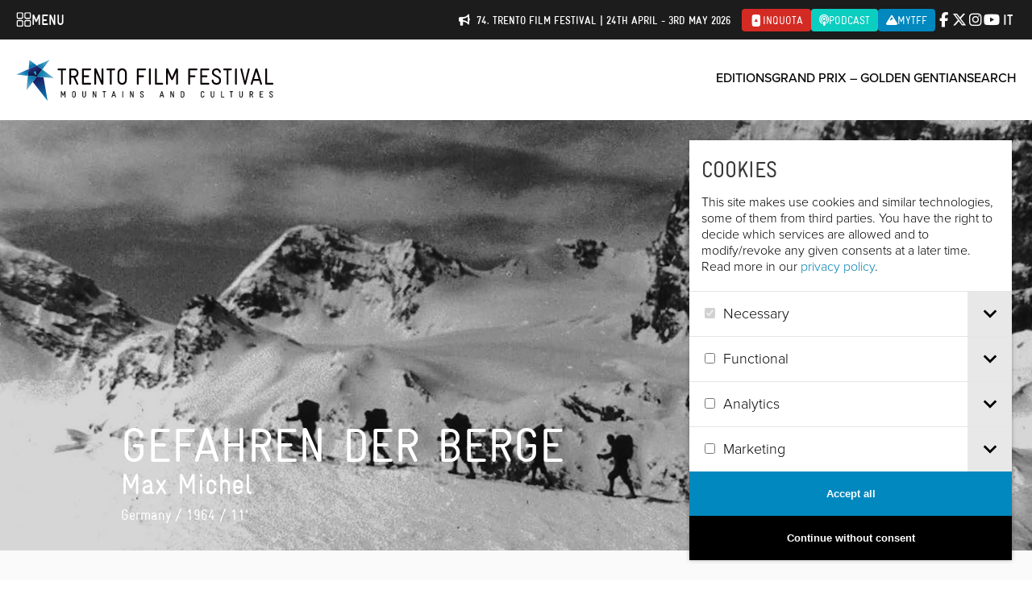

--- FILE ---
content_type: text/html; charset=UTF-8
request_url: https://trentofestival.it/en/archives/1965/gefahren-der-berge/
body_size: 20960
content:
<!DOCTYPE html>
<html class="no-js" lang="en-US">
    <head>
        <title>GEFAHREN DER BERGE  |  Trento Film Festival</title>

        <meta charset="UTF-8" />
        <meta name="viewport" content="width=device-width, initial-scale=1.0, user-scalable=no, maximum-scale=1.0" />
        <meta name="apple-mobile-web-app-capable" content="yes" />
        <meta name="apple-mobile-web-app-status-bar-style" content="black" />
        <meta name="format-detection" content="telephone=no" />
        <meta name="apple-itunes-app" content="app-id=1214634258">

        <link rel="shortcut icon" href="https://trentofestival.it/wp-content/themes/trento-film-festival/favicon.ico" />
        <link rel="stylesheet" href="https://use.typekit.net/kyc8clm.css">

        <style type="text/css">
            @font-face {
  font-family: "GravurCondensedRegular";
  src: url('/wp-content/themes/trento-film-festival/fonts/Gravur-Condensed.eot');
  src: url('/wp-content/themes/trento-film-festival/fonts/Gravur-Condensed.eot?#iefix') format('embedded-opentype'), url('/wp-content/themes/trento-film-festival/fonts/Gravur-Condensed.woff') format('woff'), url('/wp-content/themes/trento-film-festival/fonts/Gravur-Condensed.ttf') format('truetype'), url('/wp-content/themes/trento-film-festival/fonts/Gravur-Condensed.svg') format('svg');
}

@font-face {
  font-family: "Gravur-CondensedBold";
  src: url('/wp-content/themes/trento-film-festival/fonts/Gravur-CondensedBold.eot');
  src: url('/wp-content/themes/trento-film-festival/fonts/Gravur-CondensedBold.eot?#iefix') format('embedded-opentype'), url('/wp-content/themes/trento-film-festival/fonts/Gravur-CondensedBold.woff') format('woff'), url('/wp-content/themes/trento-film-festival/fonts/Gravur-CondensedBold.ttf') format('truetype'), url('/wp-content/themes/trento-film-festival/fonts/Gravur-CondensedBold.svg') format('svg');
}
        </style>

        
        <meta name='robots' content='max-image-preview:large' />
<link rel="alternate" hreflang="en-us" href="https://trentofestival.it/en/archives/1965/gefahren-der-berge/" />
<link rel="alternate" hreflang="it-it" href="https://trentofestival.it/archivio/1965/gefahren-der-berge/" />
<link rel="alternate" hreflang="x-default" href="https://trentofestival.it/archivio/1965/gefahren-der-berge/" />
<link rel="alternate" title="oEmbed (JSON)" type="application/json+oembed" href="https://trentofestival.it/en/wp-json/oembed/1.0/embed?url=https%3A%2F%2Ftrentofestival.it%2Fen%2Farchives%2F1965%2Fgefahren-der-berge%2F" />
<link rel="alternate" title="oEmbed (XML)" type="text/xml+oembed" href="https://trentofestival.it/en/wp-json/oembed/1.0/embed?url=https%3A%2F%2Ftrentofestival.it%2Fen%2Farchives%2F1965%2Fgefahren-der-berge%2F&#038;format=xml" />
<style id='wp-img-auto-sizes-contain-inline-css' type='text/css'>
img:is([sizes=auto i],[sizes^="auto," i]){contain-intrinsic-size:3000px 1500px}
/*# sourceURL=wp-img-auto-sizes-contain-inline-css */
</style>
<style id='wp-emoji-styles-inline-css' type='text/css'>

	img.wp-smiley, img.emoji {
		display: inline !important;
		border: none !important;
		box-shadow: none !important;
		height: 1em !important;
		width: 1em !important;
		margin: 0 0.07em !important;
		vertical-align: -0.1em !important;
		background: none !important;
		padding: 0 !important;
	}
/*# sourceURL=wp-emoji-styles-inline-css */
</style>
<link rel='stylesheet' id='wp-block-library-css' href='https://trentofestival.it/wp-includes/css/dist/block-library/style.min.css?ver=6.9' type='text/css' media='all' />
<style id='global-styles-inline-css' type='text/css'>
:root{--wp--preset--aspect-ratio--square: 1;--wp--preset--aspect-ratio--4-3: 4/3;--wp--preset--aspect-ratio--3-4: 3/4;--wp--preset--aspect-ratio--3-2: 3/2;--wp--preset--aspect-ratio--2-3: 2/3;--wp--preset--aspect-ratio--16-9: 16/9;--wp--preset--aspect-ratio--9-16: 9/16;--wp--preset--color--black: #000000;--wp--preset--color--cyan-bluish-gray: #abb8c3;--wp--preset--color--white: #ffffff;--wp--preset--color--pale-pink: #f78da7;--wp--preset--color--vivid-red: #cf2e2e;--wp--preset--color--luminous-vivid-orange: #ff6900;--wp--preset--color--luminous-vivid-amber: #fcb900;--wp--preset--color--light-green-cyan: #7bdcb5;--wp--preset--color--vivid-green-cyan: #00d084;--wp--preset--color--pale-cyan-blue: #8ed1fc;--wp--preset--color--vivid-cyan-blue: #0693e3;--wp--preset--color--vivid-purple: #9b51e0;--wp--preset--gradient--vivid-cyan-blue-to-vivid-purple: linear-gradient(135deg,rgb(6,147,227) 0%,rgb(155,81,224) 100%);--wp--preset--gradient--light-green-cyan-to-vivid-green-cyan: linear-gradient(135deg,rgb(122,220,180) 0%,rgb(0,208,130) 100%);--wp--preset--gradient--luminous-vivid-amber-to-luminous-vivid-orange: linear-gradient(135deg,rgb(252,185,0) 0%,rgb(255,105,0) 100%);--wp--preset--gradient--luminous-vivid-orange-to-vivid-red: linear-gradient(135deg,rgb(255,105,0) 0%,rgb(207,46,46) 100%);--wp--preset--gradient--very-light-gray-to-cyan-bluish-gray: linear-gradient(135deg,rgb(238,238,238) 0%,rgb(169,184,195) 100%);--wp--preset--gradient--cool-to-warm-spectrum: linear-gradient(135deg,rgb(74,234,220) 0%,rgb(151,120,209) 20%,rgb(207,42,186) 40%,rgb(238,44,130) 60%,rgb(251,105,98) 80%,rgb(254,248,76) 100%);--wp--preset--gradient--blush-light-purple: linear-gradient(135deg,rgb(255,206,236) 0%,rgb(152,150,240) 100%);--wp--preset--gradient--blush-bordeaux: linear-gradient(135deg,rgb(254,205,165) 0%,rgb(254,45,45) 50%,rgb(107,0,62) 100%);--wp--preset--gradient--luminous-dusk: linear-gradient(135deg,rgb(255,203,112) 0%,rgb(199,81,192) 50%,rgb(65,88,208) 100%);--wp--preset--gradient--pale-ocean: linear-gradient(135deg,rgb(255,245,203) 0%,rgb(182,227,212) 50%,rgb(51,167,181) 100%);--wp--preset--gradient--electric-grass: linear-gradient(135deg,rgb(202,248,128) 0%,rgb(113,206,126) 100%);--wp--preset--gradient--midnight: linear-gradient(135deg,rgb(2,3,129) 0%,rgb(40,116,252) 100%);--wp--preset--font-size--small: 13px;--wp--preset--font-size--medium: 20px;--wp--preset--font-size--large: 36px;--wp--preset--font-size--x-large: 42px;--wp--preset--spacing--20: 0.44rem;--wp--preset--spacing--30: 0.67rem;--wp--preset--spacing--40: 1rem;--wp--preset--spacing--50: 1.5rem;--wp--preset--spacing--60: 2.25rem;--wp--preset--spacing--70: 3.38rem;--wp--preset--spacing--80: 5.06rem;--wp--preset--shadow--natural: 6px 6px 9px rgba(0, 0, 0, 0.2);--wp--preset--shadow--deep: 12px 12px 50px rgba(0, 0, 0, 0.4);--wp--preset--shadow--sharp: 6px 6px 0px rgba(0, 0, 0, 0.2);--wp--preset--shadow--outlined: 6px 6px 0px -3px rgb(255, 255, 255), 6px 6px rgb(0, 0, 0);--wp--preset--shadow--crisp: 6px 6px 0px rgb(0, 0, 0);}:where(.is-layout-flex){gap: 0.5em;}:where(.is-layout-grid){gap: 0.5em;}body .is-layout-flex{display: flex;}.is-layout-flex{flex-wrap: wrap;align-items: center;}.is-layout-flex > :is(*, div){margin: 0;}body .is-layout-grid{display: grid;}.is-layout-grid > :is(*, div){margin: 0;}:where(.wp-block-columns.is-layout-flex){gap: 2em;}:where(.wp-block-columns.is-layout-grid){gap: 2em;}:where(.wp-block-post-template.is-layout-flex){gap: 1.25em;}:where(.wp-block-post-template.is-layout-grid){gap: 1.25em;}.has-black-color{color: var(--wp--preset--color--black) !important;}.has-cyan-bluish-gray-color{color: var(--wp--preset--color--cyan-bluish-gray) !important;}.has-white-color{color: var(--wp--preset--color--white) !important;}.has-pale-pink-color{color: var(--wp--preset--color--pale-pink) !important;}.has-vivid-red-color{color: var(--wp--preset--color--vivid-red) !important;}.has-luminous-vivid-orange-color{color: var(--wp--preset--color--luminous-vivid-orange) !important;}.has-luminous-vivid-amber-color{color: var(--wp--preset--color--luminous-vivid-amber) !important;}.has-light-green-cyan-color{color: var(--wp--preset--color--light-green-cyan) !important;}.has-vivid-green-cyan-color{color: var(--wp--preset--color--vivid-green-cyan) !important;}.has-pale-cyan-blue-color{color: var(--wp--preset--color--pale-cyan-blue) !important;}.has-vivid-cyan-blue-color{color: var(--wp--preset--color--vivid-cyan-blue) !important;}.has-vivid-purple-color{color: var(--wp--preset--color--vivid-purple) !important;}.has-black-background-color{background-color: var(--wp--preset--color--black) !important;}.has-cyan-bluish-gray-background-color{background-color: var(--wp--preset--color--cyan-bluish-gray) !important;}.has-white-background-color{background-color: var(--wp--preset--color--white) !important;}.has-pale-pink-background-color{background-color: var(--wp--preset--color--pale-pink) !important;}.has-vivid-red-background-color{background-color: var(--wp--preset--color--vivid-red) !important;}.has-luminous-vivid-orange-background-color{background-color: var(--wp--preset--color--luminous-vivid-orange) !important;}.has-luminous-vivid-amber-background-color{background-color: var(--wp--preset--color--luminous-vivid-amber) !important;}.has-light-green-cyan-background-color{background-color: var(--wp--preset--color--light-green-cyan) !important;}.has-vivid-green-cyan-background-color{background-color: var(--wp--preset--color--vivid-green-cyan) !important;}.has-pale-cyan-blue-background-color{background-color: var(--wp--preset--color--pale-cyan-blue) !important;}.has-vivid-cyan-blue-background-color{background-color: var(--wp--preset--color--vivid-cyan-blue) !important;}.has-vivid-purple-background-color{background-color: var(--wp--preset--color--vivid-purple) !important;}.has-black-border-color{border-color: var(--wp--preset--color--black) !important;}.has-cyan-bluish-gray-border-color{border-color: var(--wp--preset--color--cyan-bluish-gray) !important;}.has-white-border-color{border-color: var(--wp--preset--color--white) !important;}.has-pale-pink-border-color{border-color: var(--wp--preset--color--pale-pink) !important;}.has-vivid-red-border-color{border-color: var(--wp--preset--color--vivid-red) !important;}.has-luminous-vivid-orange-border-color{border-color: var(--wp--preset--color--luminous-vivid-orange) !important;}.has-luminous-vivid-amber-border-color{border-color: var(--wp--preset--color--luminous-vivid-amber) !important;}.has-light-green-cyan-border-color{border-color: var(--wp--preset--color--light-green-cyan) !important;}.has-vivid-green-cyan-border-color{border-color: var(--wp--preset--color--vivid-green-cyan) !important;}.has-pale-cyan-blue-border-color{border-color: var(--wp--preset--color--pale-cyan-blue) !important;}.has-vivid-cyan-blue-border-color{border-color: var(--wp--preset--color--vivid-cyan-blue) !important;}.has-vivid-purple-border-color{border-color: var(--wp--preset--color--vivid-purple) !important;}.has-vivid-cyan-blue-to-vivid-purple-gradient-background{background: var(--wp--preset--gradient--vivid-cyan-blue-to-vivid-purple) !important;}.has-light-green-cyan-to-vivid-green-cyan-gradient-background{background: var(--wp--preset--gradient--light-green-cyan-to-vivid-green-cyan) !important;}.has-luminous-vivid-amber-to-luminous-vivid-orange-gradient-background{background: var(--wp--preset--gradient--luminous-vivid-amber-to-luminous-vivid-orange) !important;}.has-luminous-vivid-orange-to-vivid-red-gradient-background{background: var(--wp--preset--gradient--luminous-vivid-orange-to-vivid-red) !important;}.has-very-light-gray-to-cyan-bluish-gray-gradient-background{background: var(--wp--preset--gradient--very-light-gray-to-cyan-bluish-gray) !important;}.has-cool-to-warm-spectrum-gradient-background{background: var(--wp--preset--gradient--cool-to-warm-spectrum) !important;}.has-blush-light-purple-gradient-background{background: var(--wp--preset--gradient--blush-light-purple) !important;}.has-blush-bordeaux-gradient-background{background: var(--wp--preset--gradient--blush-bordeaux) !important;}.has-luminous-dusk-gradient-background{background: var(--wp--preset--gradient--luminous-dusk) !important;}.has-pale-ocean-gradient-background{background: var(--wp--preset--gradient--pale-ocean) !important;}.has-electric-grass-gradient-background{background: var(--wp--preset--gradient--electric-grass) !important;}.has-midnight-gradient-background{background: var(--wp--preset--gradient--midnight) !important;}.has-small-font-size{font-size: var(--wp--preset--font-size--small) !important;}.has-medium-font-size{font-size: var(--wp--preset--font-size--medium) !important;}.has-large-font-size{font-size: var(--wp--preset--font-size--large) !important;}.has-x-large-font-size{font-size: var(--wp--preset--font-size--x-large) !important;}
/*# sourceURL=global-styles-inline-css */
</style>

<style id='classic-theme-styles-inline-css' type='text/css'>
/*! This file is auto-generated */
.wp-block-button__link{color:#fff;background-color:#32373c;border-radius:9999px;box-shadow:none;text-decoration:none;padding:calc(.667em + 2px) calc(1.333em + 2px);font-size:1.125em}.wp-block-file__button{background:#32373c;color:#fff;text-decoration:none}
/*# sourceURL=/wp-includes/css/classic-themes.min.css */
</style>
<link rel='stylesheet' id='dashicons-css' href='https://trentofestival.it/wp-includes/css/dashicons.min.css?ver=6.9' type='text/css' media='all' />
<link rel='stylesheet' id='everest-forms-general-css' href='https://trentofestival.it/wp-content/cache/autoptimize/css/autoptimize_single_291459d057213d9ab18129131a87f156.css?ver=3.4.1' type='text/css' media='all' />
<link rel='stylesheet' id='jquery-intl-tel-input-css' href='https://trentofestival.it/wp-content/cache/autoptimize/css/autoptimize_single_ba39bddacc7965fc09566271b84074e7.css?ver=3.4.1' type='text/css' media='all' />
<link rel='stylesheet' id='font-awesome-css' href='https://trentofestival.it/../wp-content/themes/trento-film-festival/sass/vendor/fontawesome-free-6.5.1/css/all.css?ver=3eff9ac6-62c8-4883-99b0-908918a03681' type='text/css' media='all' />
<link rel='stylesheet' id='bxslider-css' href='https://trentofestival.it/../wp-content/themes/trento-film-festival/stylesheets/vendor/bxslider/jquery.bxslider.css?ver=3eff9ac6-62c8-4883-99b0-908918a03681' type='text/css' media='all' />
<link rel='stylesheet' id='magnific-popup-css' href='https://trentofestival.it/../wp-content/themes/trento-film-festival/stylesheets/vendor/magnific-popup/magnific-popup.css?ver=3eff9ac6-62c8-4883-99b0-908918a03681' type='text/css' media='all' />
<link rel='stylesheet' id='vex-css' href='https://trentofestival.it/../wp-content/themes/trento-film-festival/assets/vex/vex.css?ver=3eff9ac6-62c8-4883-99b0-908918a03681' type='text/css' media='all' />
<link rel='stylesheet' id='vex-theme-plain-css' href='https://trentofestival.it/../wp-content/themes/trento-film-festival/assets/vex/vex-theme-plain.css?ver=3eff9ac6-62c8-4883-99b0-908918a03681' type='text/css' media='all' />
<link rel='stylesheet' id='leaflet-css' href='https://trentofestival.it/../wp-content/themes/trento-film-festival/assets/leaflet/leaflet.css?ver=1.7.1' type='text/css' media='all' />
<link rel='stylesheet' id='mmenu-css' href='https://trentofestival.it/../wp-content/themes/trento-film-festival/assets/mmenu/mmenu.css?ver=3eff9ac6-62c8-4883-99b0-908918a03681' type='text/css' media='all' />
<link rel='stylesheet' id='tooltipster-css' href='https://trentofestival.it/../wp-content/themes/trento-film-festival/assets/tooltipster/css/tooltipster.bundle.min.css?ver=3eff9ac6-62c8-4883-99b0-908918a03681' type='text/css' media='all' />
<link rel='stylesheet' id='tooltipster-theme-css' href='https://trentofestival.it/../wp-content/themes/trento-film-festival/assets/tooltipster/css/plugins/tooltipster/sideTip/themes/tooltipster-sideTip-light.min.css?ver=3eff9ac6-62c8-4883-99b0-908918a03681' type='text/css' media='all' />
<link rel='stylesheet' id='green-audio-player-css' href='https://trentofestival.it/../wp-content/themes/trento-film-festival/assets/green-audio-player/green-audio-player.min.css?ver=3eff9ac6-62c8-4883-99b0-908918a03681' type='text/css' media='all' />
<link rel='stylesheet' id='tff-css' href='https://trentofestival.it/../wp-content/themes/trento-film-festival/stylesheets/screen.css?ver=3eff9ac6-62c8-4883-99b0-908918a03681' type='text/css' media='all' />
<link rel='stylesheet' id='flatpickr-css' href='https://trentofestival.it/wp-content/cache/autoptimize/css/autoptimize_single_35f22a93fbd04b960cbbd5dff8273828.css?ver=3.4.1' type='text/css' media='all' />
<script type="text/javascript" src="https://trentofestival.it/wp-includes/js/jquery/jquery.min.js?ver=3.7.1" id="jquery-core-js"></script>
<script type="text/javascript" src="https://trentofestival.it/wp-includes/js/jquery/jquery-migrate.min.js?ver=3.4.1" id="jquery-migrate-js"></script>
<script type="text/javascript" src="https://trentofestival.it/../wp-content/themes/trento-film-festival/js/modernizr.custom.js?ver=6b83e666-61a4-4164-a8eb-e369f30dfcbb" id="modernizr-js"></script>
<script type="text/javascript" src="https://trentofestival.it/../wp-content/themes/trento-film-festival/assets/mmenu/mmenu.js?ver=6b83e666-61a4-4164-a8eb-e369f30dfcbb" id="mmenu-js"></script>
<script type="text/javascript" src="https://trentofestival.it/../wp-content/themes/trento-film-festival/assets/tooltipster/js/tooltipster.bundle.min.js?ver=6b83e666-61a4-4164-a8eb-e369f30dfcbb" id="tooltipster-js"></script>
<script type="text/javascript" src="https://trentofestival.it/../wp-content/themes/trento-film-festival/assets/green-audio-player/green-audio-player.min.js?ver=6b83e666-61a4-4164-a8eb-e369f30dfcbb" id="green-audio-player-js"></script>
<script type="text/javascript" src="https://trentofestival.it/../wp-content/themes/trento-film-festival/assets/base64.js?ver=6b83e666-61a4-4164-a8eb-e369f30dfcbb" id="base64-js"></script>
<script type="text/javascript" src="https://trentofestival.it/../wp-content/themes/trento-film-festival/assets/js.cookie.min.js?ver=6b83e666-61a4-4164-a8eb-e369f30dfcbb" id="cookies-js"></script>
<script type="text/javascript" src="https://trentofestival.it/../wp-content/themes/trento-film-festival/assets/jquery.blockUI.js?ver=6b83e666-61a4-4164-a8eb-e369f30dfcbb" id="blockui-js"></script>
<script type="text/javascript" src="https://trentofestival.it/../wp-content/themes/trento-film-festival/assets/cookie-consent-1.2.2/bundle.js?ver=6b83e666-61a4-4164-a8eb-e369f30dfcbb" id="cookie-consent-js"></script>
<link rel="https://api.w.org/" href="https://trentofestival.it/en/wp-json/" /><link rel="EditURI" type="application/rsd+xml" title="RSD" href="https://trentofestival.it/xmlrpc.php?rsd" />
<meta name="generator" content="WordPress 6.9" />
<meta name="generator" content="Everest Forms 3.4.1" />
<link rel="canonical" href="https://trentofestival.it/en/archives/1965/gefahren-der-berge/" />
<link rel='shortlink' href='https://trentofestival.it/en/?p=17877' />
<meta name="generator" content="WPML ver:4.8.6 stt:1,27;" />

    <meta name="description" content="Max Michel / Germany / 1964 / 11&#039;"/>

    <meta property="og:site_name" content="Trento Film Festival"/>
    <meta property="og:type" content="article"/>
    <meta property="og:title" content="GEFAHREN DER BERGE | Trento Film Festival"/>
    <meta property="og:description" content="Max Michel / Germany / 1964 / 11&#039;"/>
    <meta property="og:url" content="https://trentofestival.it/en/archives/1965/gefahren-der-berge/"/>
    <meta property="og:image" content="https://trentofestival.it/en/https://trentofestival.it/en/wp-content/uploads/2014/06/04.65_Pagina_3-1200x630.png"/>
    <meta property="og:image:type" content="image/jpeg"/>
    <meta property="og:image:width" content="1200"/>
    <meta property="og:image:height" content="630"/>
    <meta property="og:locale" content="en_US"/>

    <!--[if lt IE 9]><script src="/wp-content/themes/trento-film-festival/assets/selectivizr/selectivizr-min.js"></script><![endif]-->

        <!-- <script data-ad-client="ca-pub-9654217011851461" async src="https://pagead2.googlesyndication.com/pagead/js/adsbygoogle.js"></script> -->
    </head>
    <body class="wp-singular tff_movie-template-default single single-tff_movie postid-17877 wp-theme-trento-film-festival language-en archive everest-forms-no-js">

        <div id="page">

            
            <div class="main_navigation">
                <div class="main_navigation__bar">
                    <a class="main_navigation__trigger" href="https://trentofestival.it/en/">
                        <svg width="19" height="19" viewBox="0 0 19 19" fill="none" xmlns="http://www.w3.org/2000/svg">
                            <g clip-path="url(#clip0_9_259)">
                                <path d="M6.71534 0.150002H2.58153C1.43379 0.150002 0.5 1.08379 0.5 2.23153V6.36535C0.5 7.51309 1.43379 8.44688 2.58153 8.44688H6.71534C7.86309 8.44688 8.79688 7.51309 8.79688 6.36535V2.23153C8.79688 1.08379 7.86309 0.150002 6.71534 0.150002ZM7.39062 6.36535C7.39062 6.73769 7.08768 7.04063 6.71534 7.04063H2.58153C2.20919 7.04063 1.90625 6.73769 1.90625 6.36535V2.23153C1.90625 1.85919 2.20919 1.55625 2.58153 1.55625H6.71534C7.08768 1.55625 7.39062 1.85919 7.39062 2.23153V6.36535Z" fill="white"/>
                                <path d="M16.3906 0.150002H12.3125C11.1494 0.150002 10.2031 1.09627 10.2031 2.25938V6.3375C10.2031 7.50061 11.1494 8.44688 12.3125 8.44688H16.3906C17.5537 8.44688 18.5 7.50061 18.5 6.3375V2.25938C18.5 1.09627 17.5537 0.150002 16.3906 0.150002ZM17.0938 6.3375C17.0938 6.7252 16.7783 7.04063 16.3906 7.04063H12.3125C11.9248 7.04063 11.6094 6.7252 11.6094 6.3375V2.25938C11.6094 1.87167 11.9248 1.55625 12.3125 1.55625H16.3906C16.7783 1.55625 17.0938 1.87167 17.0938 2.25938V6.3375Z" fill="white"/>
                                <path d="M6.71534 9.85313H2.58153C1.43379 9.85313 0.5 10.7869 0.5 11.9347V16.0685C0.5 17.2162 1.43379 18.15 2.58153 18.15H6.71534C7.86309 18.15 8.79688 17.2162 8.79688 16.0685V11.9347C8.79688 10.7869 7.86309 9.85313 6.71534 9.85313ZM7.39062 16.0685C7.39062 16.4408 7.08768 16.7438 6.71534 16.7438H2.58153C2.20919 16.7438 1.90625 16.4408 1.90625 16.0685V11.9347C1.90625 11.5623 2.20919 11.2594 2.58153 11.2594H6.71534C7.08768 11.2594 7.39062 11.5623 7.39062 11.9347V16.0685Z" fill="white"/>
                                <path d="M16.3906 9.85313H12.3125C11.1494 9.85313 10.2031 10.7994 10.2031 11.9625V16.0406C10.2031 17.2037 11.1494 18.15 12.3125 18.15H16.3906C17.5537 18.15 18.5 17.2037 18.5 16.0406V11.9625C18.5 10.7994 17.5537 9.85313 16.3906 9.85313ZM17.0938 16.0406C17.0938 16.4283 16.7783 16.7438 16.3906 16.7438H12.3125C11.9248 16.7438 11.6094 16.4283 11.6094 16.0406V11.9625C11.6094 11.5748 11.9248 11.2594 12.3125 11.2594H16.3906C16.7783 11.2594 17.0938 11.5748 17.0938 11.9625V16.0406Z" fill="white"/>
                            </g>
                            <defs>
                                <clipPath id="clip0_9_259">
                                    <rect width="18" height="18" fill="white" transform="translate(0.5 0.150002)"/>
                                </clipPath>
                            </defs>
                        </svg>
                        <span>Menu</span>
                    </a>

                    <span></span>

                    <div class="main_navigation__actions">
                        <div class="notice">
                            <i class="fa-solid fa-bullhorn"></i>
                            74. Trento Film Festival | 24th April - 3rd May 2026                        </div>

                        
                        <a class="inquota" href="https://www.inquota.tv/" target="_blank">
                            <i class="fab fa-youtube fa-rotate-270"></i><span>inQuota</span>
                        </a>

                        <a class="podcast" href="/podcast">
                            <i class="fa-solid fa-podcast"></i><span>Podcast</span>
                        </a>

                        <a class="mytff" href="https://trentofestival.it/mytff" title="MyTFF" target="_blank">
                            <i class="fas fa-mountain"></i><span>MyTFF</span>
                        </a>
                    </div>

                    <div class="main_navigation__social">
                        <a href="https://www.facebook.com/trentofestival" target="_blank" data-tracking-category="Header" data-tracking-action="Select" data-tracking-payload="Facebook"><i class="fa-brands fa-facebook-f"></i></a>
                        <a href="https://twitter.com/trentofestival" target="_blank" data-tracking-category="Header" data-tracking-action="Select" data-tracking-payload="Twitter"><i class="fa-brands fa-x-twitter"></i></a>
                        <a href="https://www.instagram.com/trentofilmfestival/" target="_blank" data-tracking-category="Header" data-tracking-action="Select" data-tracking-payload="Instagram"><i class="fa-brands fa-instagram"></i></a>
                        <a href="https://www.youtube.com/user/TrentoFilmFestival" target="_blank" data-tracking-category="Header" data-tracking-action="Select" data-tracking-payload="YouTube"><i class="fa-brands fa-youtube"></i></a>
                    </div>

                    <div class="main_navigation__languages">
                                                    <a href="https://trentofestival.it/archivio/1965/gefahren-der-berge/">it</a>
                                            </div>
                </div>
                <div class="main_navigation__contents">
                                            <div class="main_navigation__boxes">
                                                            <div class="main_navigation__box next-edition">
                                    <div class="main_navigation__icon"></div>
                                    <div class="main_navigation__title">2026 Submissions</div>
                                    <div class="main_navigation__description">Submit your films for the 74th Trento Film Festival and your books for the 40th MontagnaLibri</div>
                                    <a href="https://trentofestival.it/en/2026-submissions/">
                                        <svg width="15" height="10" viewBox="0 0 15 10" fill="none" xmlns="http://www.w3.org/2000/svg">
                                            <path d="M14.1459 5.37891L10.6459 8.87891C10.3178 9.23438 9.74358 9.23438 9.41545 8.87891C9.05998 8.55078 9.05998 7.97656 9.41545 7.64844L11.4115 5.625H1.29436C0.80217 5.625 0.419357 5.24219 0.419357 4.75C0.419357 4.23047 0.80217 3.875 1.29436 3.875H11.4115L9.41545 1.87891C9.05998 1.55078 9.05998 0.976562 9.41545 0.648438C9.74358 0.292969 10.3178 0.292969 10.6459 0.648438L14.1459 4.14844C14.5014 4.47656 14.5014 5.05078 14.1459 5.37891Z" fill="white"/>
                                        </svg>
                                        2026 Submissions                                    </a>
                                </div>
                                                            <div class="main_navigation__box edition-2025">
                                    <div class="main_navigation__icon"></div>
                                    <div class="main_navigation__title">73. TRENTO FILM FESTIVAL</div>
                                    <div class="main_navigation__description">The programme of the 73. edition is online<br />
are now open</div>
                                    <a href="https://trentofestival.it/en/2025-edition/">
                                        <svg width="15" height="10" viewBox="0 0 15 10" fill="none" xmlns="http://www.w3.org/2000/svg">
                                            <path d="M14.1459 5.37891L10.6459 8.87891C10.3178 9.23438 9.74358 9.23438 9.41545 8.87891C9.05998 8.55078 9.05998 7.97656 9.41545 7.64844L11.4115 5.625H1.29436C0.80217 5.625 0.419357 5.24219 0.419357 4.75C0.419357 4.23047 0.80217 3.875 1.29436 3.875H11.4115L9.41545 1.87891C9.05998 1.55078 9.05998 0.976562 9.41545 0.648438C9.74358 0.292969 10.3178 0.292969 10.6459 0.648438L14.1459 4.14844C14.5014 4.47656 14.5014 5.05078 14.1459 5.37891Z" fill="white"/>
                                        </svg>
                                        Trento, 25 April - 4 May 2025                                    </a>
                                </div>
                                                            <div class="main_navigation__box montagnalibri">
                                    <div class="main_navigation__icon"></div>
                                    <div class="main_navigation__title">MontagnaLibri</div>
                                    <div class="main_navigation__description">International showcase for mountain publishing</div>
                                    <a href="https://trentofestival.it/en/montagnalibri/">
                                        <svg width="15" height="10" viewBox="0 0 15 10" fill="none" xmlns="http://www.w3.org/2000/svg">
                                            <path d="M14.1459 5.37891L10.6459 8.87891C10.3178 9.23438 9.74358 9.23438 9.41545 8.87891C9.05998 8.55078 9.05998 7.97656 9.41545 7.64844L11.4115 5.625H1.29436C0.80217 5.625 0.419357 5.24219 0.419357 4.75C0.419357 4.23047 0.80217 3.875 1.29436 3.875H11.4115L9.41545 1.87891C9.05998 1.55078 9.05998 0.976562 9.41545 0.648438C9.74358 0.292969 10.3178 0.292969 10.6459 0.648438L14.1459 4.14844C14.5014 4.47656 14.5014 5.05078 14.1459 5.37891Z" fill="white"/>
                                        </svg>
                                        MontagnaLibri                                    </a>
                                </div>
                                                            <div class="main_navigation__box family">
                                    <div class="main_navigation__icon"></div>
                                    <div class="main_navigation__title">T4Future</div>
                                    <div class="main_navigation__description">Section of Trento Film Festival dedicated to the younger generation</div>
                                    <a href="https://trentofestival.it/en/t4future/">
                                        <svg width="15" height="10" viewBox="0 0 15 10" fill="none" xmlns="http://www.w3.org/2000/svg">
                                            <path d="M14.1459 5.37891L10.6459 8.87891C10.3178 9.23438 9.74358 9.23438 9.41545 8.87891C9.05998 8.55078 9.05998 7.97656 9.41545 7.64844L11.4115 5.625H1.29436C0.80217 5.625 0.419357 5.24219 0.419357 4.75C0.419357 4.23047 0.80217 3.875 1.29436 3.875H11.4115L9.41545 1.87891C9.05998 1.55078 9.05998 0.976562 9.41545 0.648438C9.74358 0.292969 10.3178 0.292969 10.6459 0.648438L14.1459 4.14844C14.5014 4.47656 14.5014 5.05078 14.1459 5.37891Z" fill="white"/>
                                        </svg>
                                        T4Future                                    </a>
                                </div>
                                                            <div class="main_navigation__box tff365">
                                    <div class="main_navigation__icon"></div>
                                    <div class="main_navigation__title">TFF 365</div>
                                    <div class="main_navigation__description">Trento Film Festival distribution: all year round, all across Italy</div>
                                    <a href="https://trentofestival.it/en/tff-365/">
                                        <svg width="15" height="10" viewBox="0 0 15 10" fill="none" xmlns="http://www.w3.org/2000/svg">
                                            <path d="M14.1459 5.37891L10.6459 8.87891C10.3178 9.23438 9.74358 9.23438 9.41545 8.87891C9.05998 8.55078 9.05998 7.97656 9.41545 7.64844L11.4115 5.625H1.29436C0.80217 5.625 0.419357 5.24219 0.419357 4.75C0.419357 4.23047 0.80217 3.875 1.29436 3.875H11.4115L9.41545 1.87891C9.05998 1.55078 9.05998 0.976562 9.41545 0.648438C9.74358 0.292969 10.3178 0.292969 10.6459 0.648438L14.1459 4.14844C14.5014 4.47656 14.5014 5.05078 14.1459 5.37891Z" fill="white"/>
                                        </svg>
                                        TFF 365                                    </a>
                                </div>
                                                            <div class="main_navigation__box autumn">
                                    <div class="main_navigation__icon"></div>
                                    <div class="main_navigation__title">TFF Bolzano</div>
                                    <div class="main_navigation__description">Trento Film Festival edition in Bolzano</div>
                                    <a href="https://trentofestival.it/en/bolzano/events/">
                                        <svg width="15" height="10" viewBox="0 0 15 10" fill="none" xmlns="http://www.w3.org/2000/svg">
                                            <path d="M14.1459 5.37891L10.6459 8.87891C10.3178 9.23438 9.74358 9.23438 9.41545 8.87891C9.05998 8.55078 9.05998 7.97656 9.41545 7.64844L11.4115 5.625H1.29436C0.80217 5.625 0.419357 5.24219 0.419357 4.75C0.419357 4.23047 0.80217 3.875 1.29436 3.875H11.4115L9.41545 1.87891C9.05998 1.55078 9.05998 0.976562 9.41545 0.648438C9.74358 0.292969 10.3178 0.292969 10.6459 0.648438L14.1459 4.14844C14.5014 4.47656 14.5014 5.05078 14.1459 5.37891Z" fill="white"/>
                                        </svg>
                                        TFF Bolzano                                    </a>
                                </div>
                                                    </div>
                    
                                            <div class="main_navigation__links">
                                                            <a href="https://trentofestival.it/en/">Homepage</a>
                                                            <a href="https://trentofestival.it/en/archives/">Archive</a>
                                                            <a href="https://trentofestival.it/en/who-we-are-2/">About us</a>
                                                    </div>
                                    </div>
            </div>

            <header class="site">
                <div class="section_nav_wrapper">

                    <div class="logo-container">
                        <div class="logo">
                                                            <a href="https://trentofestival.it/en/archives/"></a>
                                                    </div>
                    </div>

                    <a class="show-side-nav" href="#side-nav">
                        <div class="fa fa-bars"></div>
                    </a>

                    <nav>
                                                                                                                <ul id="menu-archive" class="main-nav"><li id="menu-item-86291" class="menu-item menu-item-type-post_type menu-item-object-page menu-item-86291 menu-item-archives first-menu-item"><a href="https://trentofestival.it/en/archives/">Editions</a></li>
<li id="menu-item-36559" class="menu-item menu-item-type-post_type menu-item-object-page menu-item-36559 menu-item-grand-prix-golden-gentian "><a href="https://trentofestival.it/en/archives/grand-prix-golden-gentian/">Grand Prix &#8211; Golden Gentian</a></li>
<li id="menu-item-36560" class="menu-item menu-item-type-post_type menu-item-object-page menu-item-36560 menu-item-search last-menu-item"><a href="https://trentofestival.it/en/archives/search/">Search</a></li>
</ul>                                                    
                        <div id="back-top">
                            <a href="#top"><i class="fa fa-angle-up"></i></a>
                        </div>
                    </nav>

                </div>
            </header>

            <!-- Side Navigation -->
            
<div id="side-nav">
	<ul>
					<li class="Divider archive">Edizioni</li>

							<li class="menu-item menu-item-type-post_type menu-item-object-page menu-item-86291"><a href="https://trentofestival.it/en/archives/">Editions</a></li>
<li class="menu-item menu-item-type-post_type menu-item-object-page menu-item-36559"><a href="https://trentofestival.it/en/archives/grand-prix-golden-gentian/">Grand Prix &#8211; Golden Gentian</a></li>
<li class="menu-item menu-item-type-post_type menu-item-object-page menu-item-36560"><a href="https://trentofestival.it/en/archives/search/">Search</a></li>
					
		
		<li class="Divider">Navigation</li>

		<li class="module homepage ">
			<a href="/" title="Homepage">
				<div class="icon"></div>Homepage			</a>
		</li>

		            <li class="module next-edition ">
                <a href="https://trentofestival.it/en/2026-submissions/" title="2026 Submissions">
                    <div class="icon"></div>2026 Submissions                </a>
            </li>
    	            <li class="module edition-2025 ">
                <a href="https://trentofestival.it/en/2025-edition/" title="73. TRENTO FILM FESTIVAL">
                    <div class="icon"></div>73. TRENTO FILM FESTIVAL                </a>
            </li>
    	            <li class="module montagnalibri ">
                <a href="https://trentofestival.it/en/montagnalibri/" title="MontagnaLibri">
                    <div class="icon"></div>MontagnaLibri                </a>
            </li>
    	            <li class="module family ">
                <a href="https://trentofestival.it/en/t4future/" title="T4Future">
                    <div class="icon"></div>T4Future                </a>
            </li>
    	            <li class="module tff365 ">
                <a href="https://trentofestival.it/en/tff-365/" title="TFF 365">
                    <div class="icon"></div>TFF 365                </a>
            </li>
    	            <li class="module autumn ">
                <a href="https://trentofestival.it/en/bolzano/events/" title="TFF Bolzano">
                    <div class="icon"></div>TFF Bolzano                </a>
            </li>
    	            <li class="module archive active">
                <a href="https://trentofestival.it/en/archives/" title="Archive">
                    <div class="icon"></div>Archive                </a>
            </li>
    	            <li class="module festival ">
                <a href="https://trentofestival.it/en/who-we-are-2/" title="About us">
                    <div class="icon"></div>About us                </a>
            </li>
    	
		<li class="Divider">Link</li>

		<li class="inquota">
			<a href="https://www.inquota.tv/" target="_blank">
				<i class="fab fa-youtube fa-rotate-270"></i> <span class="nav-label">inQuota</span>
			</a>
		</li>

		<li class="link podcast">
			<a href="/podcast">
				<i class="fa-solid fa-podcast"></i> <span class="nav-label">Podcast</span>
			</a>
		</li>

		<li class="link mytff">
			<a href="https://trentofestival.it/mytff" title="MyTFF" target="_blank">
				<i class="fas fa-mountain"></i> <span class="nav-label">MyTFF</span>
			</a>
		</li>

					<li class="language">
				<a href="https://trentofestival.it/archivio/1965/gefahren-der-berge/">
				<i class="fa-solid fa-comment"></i> <span class="lang lang-it"></span>Italiano				</a>
			</li>
		
		<li class="Divider">Social</li>

		<li class="social">
			<a href="https://www.facebook.com/trentofestival" target="_blank">
				<i class="fa-brands fa-facebook-f"></i>Facebook			</a>
		</li>

		<li class="social">
			<a href="https://twitter.com/trentofestival" target="_blank">
				<i class="fa-brands fa-x-twitter"></i>X - Twitter			</a>
		</li>

		<li class="social">
			<a href="https://www.instagram.com/trentofilmfestival/" target="_blank">
				<i class="fa-brands fa-instagram"></i>Instagram			</a>
		</li>

		<li class="social">
			<a href="https://www.youtube.com/user/TrentoFilmFestival" target="_blank">
				<i class="fa-brands fa-youtube"></i>YouTube			</a>
		</li>
	</ul>
</div>
            <!-- Wrapper -->
            <div class="wrapper">

<div class="full header-movie">
	<div class="mask"></div>
	<img src="https://trentofestival.it/wp-content/uploads/2014/06/04.65_Pagina_3-1600x667.png" alt="GEFAHREN DER BERGE" />
	
	<div class="elements-wrapper">
    <div class="grid">

        
        <div class="movie-title">
            GEFAHREN DER BERGE        </div>
                <div class="movie-directors">
            Max Michel        </div>

        
        <div class="movie-info" title="Germany / 1964 / 11&#039;">
            <span class="country">Germany</span> / 1964 / 11'        </div>

            </div>
</div></div>
<div id="content" class="grid">

	<div class="inner-content single">

		<div class="elements-wrapper">
    <div class="grid">

        
        <div class="movie-title">
            GEFAHREN DER BERGE        </div>
                <div class="movie-directors">
            Max Michel        </div>

        
        <div class="movie-info" title="Germany / 1964 / 11&#039;">
            <span class="country">Germany</span> / 1964 / 11'        </div>

            </div>
</div>
		<div class="plot">

	
	
	
	<p><audio class="audio-for-speech"></audio></p>
<div class="translate-tooltip-mtz translator-hidden">
<div class="header">
<div class="header-controls">Translator</div>
<div class="header-controls"></div>
<div class="header-controls"></div>
</div>
<div class="translated-text">
<div class="words"></div>
<div class="sentences"></div>
</div>
</div>
<p><audio class="audio-for-speech"></audio></p>
<div class="translate-tooltip-mtz translator-hidden">
<div class="header">
<div class="header-controls">Translator</div>
<div class="header-controls"></div>
<div class="header-controls"></div>
</div>
<div class="translated-text">
<div class="words"></div>
<div class="sentences"></div>
</div>
</div>
<p>La montagna ha pure i suoi pericoli tanto nella stagione estiva che in quella invernale. E' assai opportuno conoscerli per sapere e potere adottare le relative misure di precauzione e sicurezza.</p>

	
</div>
		
		
                    
        
		

		

		            <p class="title divider">Director</p>
        
    <div class="directors-wrapper">
                <div class="director">
            <div class="director-picture">
                                    <svg xmlns="http://www.w3.org/2000/svg" viewBox="0 0 340 340" width="100" height="100">
                        <path fill="#DDD" d="m169,.5a169,169 0 1,0 2,0zm0,86a76,76 0 1 1-2,0zM57,287q27-35 67-35h92q40,0 67,35a164,164 0 0,1-226,0"/>
                    </svg>
                            </div>
            <div class="director-info">
                <p class="info"><strong>Max Michel</strong></p>
                            </div>
        </div>
            </div>

		

		    <p class="title divider">Gallery</p>
    <div class="contains-movie-gallery">
        <div class="movie-gallery contains-gallery">
                                            <div class="contains-picture">
                    <a class="picture" data-gall="movie-gallery" href="https://trentofestival.it/wp-content/uploads/2014/06/04.65_Pagina_1-1800x1542.jpg" title="GEFAHREN DER BERGE" data-tracking-category="Movie" data-tracking-action="Open Gallery" data-tracking-payload="{&quot;movie&quot;:17877}">
                        <img src="https://trentofestival.it/wp-content/uploads/2014/06/04.65_Pagina_1-500x360.jpg" title="" alt="" />
                    </a>
                </div>
                            <div class="contains-picture">
                    <a class="picture" data-gall="movie-gallery" href="https://trentofestival.it/wp-content/uploads/2014/06/04.65_Pagina_7-1800x1287.png" title="GEFAHREN DER BERGE" data-tracking-category="Movie" data-tracking-action="Open Gallery" data-tracking-payload="{&quot;movie&quot;:17877}">
                        <img src="https://trentofestival.it/wp-content/uploads/2014/06/04.65_Pagina_7-500x360.png" title="" alt="" />
                    </a>
                </div>
                            <div class="contains-picture">
                    <a class="picture" data-gall="movie-gallery" href="https://trentofestival.it/wp-content/uploads/2014/06/04.65_Pagina_5-1800x1286.png" title="GEFAHREN DER BERGE" data-tracking-category="Movie" data-tracking-action="Open Gallery" data-tracking-payload="{&quot;movie&quot;:17877}">
                        <img src="https://trentofestival.it/wp-content/uploads/2014/06/04.65_Pagina_5-500x360.png" title="" alt="" />
                    </a>
                </div>
                            <div class="contains-picture">
                    <a class="picture" data-gall="movie-gallery" href="https://trentofestival.it/wp-content/uploads/2014/06/04.65_Pagina_3-1800x1285.png" title="GEFAHREN DER BERGE" data-tracking-category="Movie" data-tracking-action="Open Gallery" data-tracking-payload="{&quot;movie&quot;:17877}">
                        <img src="https://trentofestival.it/wp-content/uploads/2014/06/04.65_Pagina_3-500x360.png" title="" alt="" />
                    </a>
                </div>
                            <div class="contains-picture">
                    <a class="picture" data-gall="movie-gallery" href="https://trentofestival.it/wp-content/uploads/2014/06/04.65_Pagina_6-1800x1285.png" title="GEFAHREN DER BERGE" data-tracking-category="Movie" data-tracking-action="Open Gallery" data-tracking-payload="{&quot;movie&quot;:17877}">
                        <img src="https://trentofestival.it/wp-content/uploads/2014/06/04.65_Pagina_6-500x360.png" title="" alt="" />
                    </a>
                </div>
                            <div class="contains-picture">
                    <a class="picture" data-gall="movie-gallery" href="https://trentofestival.it/wp-content/uploads/2014/06/04.65_Pagina_4.png" title="GEFAHREN DER BERGE" data-tracking-category="Movie" data-tracking-action="Open Gallery" data-tracking-payload="{&quot;movie&quot;:17877}">
                        <img src="https://trentofestival.it/wp-content/uploads/2014/06/04.65_Pagina_4-500x360.png" title="" alt="" />
                    </a>
                </div>
                            <div class="contains-picture">
                    <a class="picture" data-gall="movie-gallery" href="https://trentofestival.it/wp-content/uploads/2014/06/04.65_Pagina_8-1286x1800.png" title="GEFAHREN DER BERGE" data-tracking-category="Movie" data-tracking-action="Open Gallery" data-tracking-payload="{&quot;movie&quot;:17877}">
                        <img src="https://trentofestival.it/wp-content/uploads/2014/06/04.65_Pagina_8-500x360.png" title="" alt="" />
                    </a>
                </div>
                            <div class="contains-picture">
                    <a class="picture" data-gall="movie-gallery" href="https://trentofestival.it/wp-content/uploads/2014/06/04.65_Pagina_2-1800x1544.png" title="GEFAHREN DER BERGE" data-tracking-category="Movie" data-tracking-action="Open Gallery" data-tracking-payload="{&quot;movie&quot;:17877}">
                        <img src="https://trentofestival.it/wp-content/uploads/2014/06/04.65_Pagina_2-500x360.png" title="" alt="" />
                    </a>
                </div>
                    </div>
        </div>

		
		
	</div>

</div>

			<div id="footer">
			    
				<div class="footer-content">	
					<div class="logo-archive"></div>
					
					<p class="address">
    Via S.Croce, 67 | 38122 Trento - Italy<br />
    Tel. <a href="tel:+390461986120">+39 0461 986120</a> |  Email <a href="mailto:info@trentofestival.it">info@trentofestival.it</a> |  PEC <a href="mailto:trentofilmfestival@pec.it">trentofilmfestival@pec.it</a>
    <span class="piva">PI e CF 00387380223 | <a href="https://trentofestival.it/en/privacy-notice/">Privacy & Cookies</a></span>
</p>				</div>

				<div class="artica">
    <a href="https://artica.studio" target="_blank" data-tracking-category="Footer" data-tracking-action="Select" data-tracking-payload="Artica">
        <span class="made">MADE BY</span>
        <div class="artica-logo"></div>
        <span class="website">ARTICA</span>
    </a>
</div>
			</div>
		</div>

		    <script type="text/plain" data-cookie="analytics" async src="https://www.googletagmanager.com/gtag/js?id=G-QKV2XEFJYY"></script>
    <script type="text/plain" data-cookie="analytics">
        window.dataLayer = window.dataLayer || [];
        function gtag(){dataLayer.push(arguments);}
        gtag('js', new Date());
        gtag('config', 'G-QKV2XEFJYY', { anonymize_ip: true });
    </script>
		
		<script type="speculationrules">
{"prefetch":[{"source":"document","where":{"and":[{"href_matches":"/en/*"},{"not":{"href_matches":["/wp-*.php","/wp-admin/*","/wp-content/uploads/*","/wp-content/*","/wp-content/plugins/*","/wp-content/themes/trento-film-festival/*","/en/*\\?(.+)"]}},{"not":{"selector_matches":"a[rel~=\"nofollow\"]"}},{"not":{"selector_matches":".no-prefetch, .no-prefetch a"}}]},"eagerness":"conservative"}]}
</script>
	<script type="text/javascript">
		var c = document.body.className;
		c = c.replace( /everest-forms-no-js/, 'everest-forms-js' );
		document.body.className = c;
	</script>
	<script type="text/javascript" src="https://trentofestival.it/wp-includes/js/jquery/ui/core.min.js?ver=1.13.3" id="jquery-ui-core-js"></script>
<script type="text/javascript" src="https://trentofestival.it/wp-includes/js/jquery/ui/mouse.min.js?ver=1.13.3" id="jquery-ui-mouse-js"></script>
<script type="text/javascript" src="https://trentofestival.it/wp-includes/js/jquery/ui/sortable.min.js?ver=1.13.3" id="jquery-ui-sortable-js"></script>
<script type="text/javascript" src="https://trentofestival.it/wp-content/themes/trento-film-festival/modules/tff-forms/assets/jquery.tmpl.js?ver=6b83e666-61a4-4164-a8eb-e369f30dfcbb" id="jquery-tmpl-js"></script>
<script type="text/javascript" src="https://trentofestival.it/wp-includes/js/jquery/ui/datepicker.min.js?ver=1.13.3" id="jquery-ui-datepicker-js"></script>
<script type="text/javascript" id="jquery-ui-datepicker-js-after">
/* <![CDATA[ */
jQuery(function(jQuery){jQuery.datepicker.setDefaults({"closeText":"Close","currentText":"Today","monthNames":["January","February","March","April","May","June","July","August","September","October","November","December"],"monthNamesShort":["Jan","Feb","Mar","Apr","May","Jun","Jul","Aug","Sep","Oct","Nov","Dec"],"nextText":"Next","prevText":"Previous","dayNames":["Sunday","Monday","Tuesday","Wednesday","Thursday","Friday","Saturday"],"dayNamesShort":["Sun","Mon","Tue","Wed","Thu","Fri","Sat"],"dayNamesMin":["S","M","T","W","T","F","S"],"dateFormat":"dd/mm/yy","firstDay":1,"isRTL":false});});
//# sourceURL=jquery-ui-datepicker-js-after
/* ]]> */
</script>
<script type="text/javascript" src="https://trentofestival.it/wp-content/themes/trento-film-festival/modules/tff-forms/assets/alpaca.js?ver=6b83e666-61a4-4164-a8eb-e369f30dfcbb" id="alpaca-js"></script>
<script type="text/javascript" src="https://trentofestival.it/wp-content/themes/trento-film-festival/modules/tff-forms/assets/alpaca.preview.js?ver=6b83e666-61a4-4164-a8eb-e369f30dfcbb" id="alpaca-preview-js"></script>
<script type="text/javascript" src="https://trentofestival.it/wp-content/themes/trento-film-festival/modules/tff-forms/assets/jquery.cookie.js?ver=6b83e666-61a4-4164-a8eb-e369f30dfcbb" id="jquery-cookie-js"></script>
<script type="text/javascript" src="https://trentofestival.it/wp-content/themes/trento-film-festival/modules/tff-forms/assets/jquery.total-storage.min.js?ver=6b83e666-61a4-4164-a8eb-e369f30dfcbb" id="jquery-totalstorage-js"></script>
<script type="text/javascript" src="https://trentofestival.it/wp-content/themes/trento-film-festival/modules/tff-forms/assets/jquery.fullscreen-0.4.2.min.js?ver=6b83e666-61a4-4164-a8eb-e369f30dfcbb" id="jquery-fullscreen-js"></script>
<script type="text/javascript" src="https://trentofestival.it/../wp-content/themes/trento-film-festival/scripts/base.js?ver=6b83e666-61a4-4164-a8eb-e369f30dfcbb" id="base-js"></script>
<script type="text/javascript" src="https://trentofestival.it/../wp-content/themes/trento-film-festival/assets/vex/vex.combined.min.js?ver=6b83e666-61a4-4164-a8eb-e369f30dfcbb" id="vex-js"></script>
<script type="text/javascript" id="submission-js-extra">
/* <![CDATA[ */
var tff_submission = {"countries":{"AF":"Afghanistan","AL":"Albania","DZ":"Algeria","AS":"American Samoa","AD":"Andorra","AO":"Angola","AI":"Anguilla","AQ":"Antarctica","AG":"Antigua and Barbuda","AR":"Argentina","AM":"Armenia","AW":"Aruba","AU":"Australia","AT":"Austria","AZ":"Azerbaijan","BS":"Bahamas","BH":"Bahrain","BD":"Bangladesh","BB":"Barbados","BY":"Belarus","BE":"Belgium","BZ":"Belize","BJ":"Benin","BM":"Bermuda","BT":"Bhutan","BO":"Bolivia","BA":"Bosnia and Herzegovina","BW":"Botswana","BV":"Bouvet Island","BR":"Brazil","IO":"British Indian Ocean Territory","VG":"British Virgin Islands","BN":"Brunei","BG":"Bulgaria","BF":"Burkina Faso","BI":"Burundi","KH":"Cambodia","CM":"Cameroon","CA":"Canada","CV":"Cape Verde","KY":"Cayman Islands","CF":"Central African Republic","TD":"Chad","CL":"Chile","CN":"China","CX":"Christmas Island","CC":"Cocos [Keeling] Islands","CO":"Colombia","KM":"Comoros","CG":"Congo - Brazzaville","CD":"Congo - Kinshasa","CK":"Cook Islands","CR":"Costa Rica","HR":"Croatia","CU":"Cuba","CY":"Cyprus","CZ":"Czech Republic","CI":"C\u00f4te d\u2019Ivoire","DK":"Denmark","DJ":"Djibouti","DM":"Dominica","DO":"Dominican Republic","EC":"Ecuador","EG":"Egypt","SV":"El Salvador","GQ":"Equatorial Guinea","ER":"Eritrea","EE":"Estonia","ET":"Ethiopia","FK":"Falkland Islands","FO":"Faroe Islands","FJ":"Fiji","FI":"Finland","FR":"France","GF":"French Guiana","PF":"French Polynesia","TF":"French Southern Territories","GA":"Gabon","GM":"Gambia","GE":"Georgia","DE":"Germany","GH":"Ghana","GI":"Gibraltar","GR":"Greece","GL":"Greenland","GD":"Grenada","GP":"Guadeloupe","GU":"Guam","GT":"Guatemala","GG":"Guernsey","GN":"Guinea","GW":"Guinea-Bissau","GY":"Guyana","HT":"Haiti","HM":"Heard Island and McDonald Islands","HN":"Honduras","HK":"Hong Kong","HU":"Hungary","IS":"Iceland","IN":"India","ID":"Indonesia","IR":"Iran","IQ":"Iraq","IE":"Ireland","IM":"Isle of Man","IL":"Israel","IT":"Italy","JM":"Jamaica","JP":"Japan","JE":"Jersey","JO":"Jordan","KZ":"Kazakhstan","KE":"Kenya","KI":"Kiribati","KW":"Kuwait","KG":"Kyrgyzstan","LA":"Laos","LV":"Latvia","LB":"Lebanon","LS":"Lesotho","LR":"Liberia","LY":"Libya","LI":"Liechtenstein","LT":"Lithuania","LU":"Luxembourg","MO":"Macau SAR China","MK":"Macedonia","MG":"Madagascar","MW":"Malawi","MY":"Malaysia","MV":"Maldives","ML":"Mali","MT":"Malta","MH":"Marshall Islands","MQ":"Martinique","MR":"Mauritania","MU":"Mauritius","YT":"Mayotte","MX":"Mexico","FM":"Micronesia","MD":"Moldova","MC":"Monaco","MN":"Mongolia","ME":"Montenegro","MS":"Montserrat","MA":"Morocco","MZ":"Mozambique","MM":"Myanmar [Burma]","NA":"Namibia","NR":"Nauru","NP":"Nepal","NL":"Netherlands","AN":"Netherlands Antilles","NC":"New Caledonia","NZ":"New Zealand","NI":"Nicaragua","NE":"Niger","NG":"Nigeria","NU":"Niue","NF":"Norfolk Island","KP":"North Korea","MP":"Northern Mariana Islands","NO":"Norway","OM":"Oman","PK":"Pakistan","PW":"Palau","PS":"Palestinian Territories","PA":"Panama","PG":"Papua New Guinea","PY":"Paraguay","PE":"Peru","PH":"Philippines","PN":"Pitcairn Islands","PL":"Poland","PT":"Portugal","PR":"Puerto Rico","QA":"Qatar","RO":"Romania","RU":"Russia","RW":"Rwanda","RE":"R\u00e9union","BL":"Saint Barth\u00e9lemy","SH":"Saint Helena","KN":"Saint Kitts and Nevis","LC":"Saint Lucia","MF":"Saint Martin","PM":"Saint Pierre and Miquelon","VC":"Saint Vincent and the Grenadines","WS":"Samoa","SM":"San Marino","SA":"Saudi Arabia","SN":"Senegal","RS":"Serbia","SC":"Seychelles","SL":"Sierra Leone","SG":"Singapore","SK":"Slovakia","SI":"Slovenia","SB":"Solomon Islands","SO":"Somalia","ZA":"South Africa","GS":"South Georgia and the South Sandwich Islands","KR":"South Korea","ES":"Spain","LK":"Sri Lanka","SD":"Sudan","SR":"Suriname","SJ":"Svalbard and Jan Mayen","SZ":"Swaziland","SE":"Sweden","CH":"Switzerland","SY":"Syria","ST":"S\u00e3o Tom\u00e9 and Pr\u00edncipe","TW":"Taiwan","TJ":"Tajikistan","TZ":"Tanzania","TH":"Thailand","TL":"Timor-Leste","TG":"Togo","TK":"Tokelau","TO":"Tonga","TT":"Trinidad and Tobago","TN":"Tunisia","TR":"Turkey","TM":"Turkmenistan","TC":"Turks and Caicos Islands","TV":"Tuvalu","UM":"U.S. Minor Outlying Islands","VI":"U.S. Virgin Islands","UG":"Uganda","UA":"Ukraine","AE":"United Arab Emirates","GB":"United Kingdom","US":"United States","UY":"Uruguay","UZ":"Uzbekistan","VU":"Vanuatu","VA":"Vatican City","VE":"Venezuela","VN":"Vietnam","WF":"Wallis and Futuna","EH":"Western Sahara","YE":"Yemen","ZM":"Zambia","ZW":"Zimbabwe","AX":"\u00c5land Islands"},"i18n":{"validation_notOptional":"This field is required.","validation_invalidPattern":"This field should contain a valid number.","validation_stringTooLong":"This field should contain at most {0} characters.","validation_notAnInteger":"This field should contain a valid number.","validation_notANumber":"This field should contain a valid number.","validation_integerBelowBound":"This field should be greater or equal than {0}.","validation_invalidEmail":"The provided email is invalid.","validation_atLeastSelections":"This field should have at least {0} selections","validation_atMostSelections":"This field should have at most {0} selections","validation_betweenSelections":"This field should have at least {0} and at most {1} selections","validation_invalidURL":"The provided URL is not valid.","validation_invalidFields":"The following fields are invalid and must be corrected in order to continue with the submission: {0}","yes":"Yes","no":"No","ok":"Ok","previous":"Previous","next":"Next","done":"Submit"}};
//# sourceURL=submission-js-extra
/* ]]> */
</script>
<script type="text/javascript" src="https://trentofestival.it/wp-content/themes/trento-film-festival/modules/tff-forms/forms/submission.js?ver=6b83e666-61a4-4164-a8eb-e369f30dfcbb" id="submission-js"></script>
<script type="text/javascript" id="book-submission-js-extra">
/* <![CDATA[ */
var ml_book_submission = {"language":"en","endpoint":"https://trentofestival.it/wp-admin/admin-ajax.php","nonce":"bc2bd71031","safeguard":"WyJhZmNjNjkwZDRmMmI0M2Y1NWM4MTMwMjc4NjFjYWRlNSIsImQyNWNhMTkzN2RmMzI1YzRhMTYzOTVlN2IzNTZhMjkwZmMyNzMzMTciXQ==","bootstrap":{},"i18n":{"leaving_page":"You are about to leave the submission form page. All the entered data will be saved (until you clear the browser cache) in case you want to continue working on it.","restore_message":"Your browser has stored a partially version of this form filled out in a previous session. Do you want to restore the saved data? Otherwise you'll start from a pristine version of the form.","start_from_scratch":"Start from scratch","restore_data":"Restore","last_name":"Last name","first_name":"First name","company":"Company name","street":"Street","postal_code":"Postal Code","city":"City","state":"State","country":"Country","phone":"Phone","email":"E-mail","website":"Website","books_header":"BOOKS","book_header":"BOOK","book_title":"Title","book_subtitle":"Subtitle","book_isbn":"ISBN","book_publication_year":"Year of publication","book_price":"Price","book_synopsis":"Synopsis","book_synopsis_hint":"Please note, that the text will be revised and adapted before being published on the website.","book_category":"Category","book_pages":"Pages","book_has_coeditor":"Has Co-Editor","book_coeditor":"Co-Editor","add_book":"Add book","remove_book":"REMOVE BOOK","book_category_sports":"SPORTS AND OUTDOOR ACTIVITIES","book_category_studies":"STUDIES AND DOCUMENTATION","book_category_photography":"PHOTOGRAPH BOOKS","book_category_alpinism":"ALPINE HISTORY","book_category_adventure":"ADVENTURE","book_category_literature":"NARRATIVE LITERATURE","book_category_catalogues":"CATALOGUES","book_category_multimedia":"MULTIMEDIA","authors_header":"AUTHORS","author_add_label":"Add author","author_remove_label":"Remove author","editor_header":"EDITOR","editor_company":"Company","editor_responsible":"Responsible","legal_header":"PRIVACY","legal_name":"Full Name","legal_email":"E-mail","legal_email_hint":"Indicate the email address which will receive the confirmation email with the document that needs to be printed, signed and sent to Trento Film Festival/MontagnaLibri together with the necessary material.","legal_privacy":"Privacy","legal_privacy_agree":"I, the undersigned, declare I have read the privacy policy and consent to the processing of personal data.","legal_privacy_hint":"Please refer to the \u003Ca href=\"https://trentofestival.it/en/privacy-notice/\" target=\"_blank\"\u003Eprivacy policy\u003C/a\u003E for more details.","legal_regulation":"Regulation","legal_regulation_agree":"I, the undersigned, declare I have read the regulation and agree to the conditions therein.","legal_regulation_hint":"Please refer to the \u003Ca href=\"https://trentofestival.it/en/2026-submissions/regulations-montagnalibri/\" target=\"_blank\"\u003Eregulation\u003C/a\u003E for more details.","legal_newsletter":"Newsletter","legal_newsletter_agree_to_common":"I consent to receive general updates about news and events","legal_newsletter_agree_to_work":"I consent to receive invites of future submissions and/or other related opportunities","legal_newsletter_hint":"We encourage you to consent to all types of newsletter so that you never miss important news! At any time you can choose to withdraw your consent about the newsletter as described in the \u003Ca href=\"https://trentofestival.it/en/privacy-notice/\" target=\"_blank\"\u003Eprivacy policy\u003C/a\u003E.","preview_header":"SUBMISSION","submit_message":"You are one step away from sending and completing the book submission.","cancel_submit":"Not yet","really_submit":"Submit now","preview_howto":"Check all the information you provided in a single glance before submitting your book.","previewable_tooltip":"Select this item to go directly to the field in the form."}};
//# sourceURL=book-submission-js-extra
/* ]]> */
</script>
<script type="text/javascript" src="https://trentofestival.it/wp-content/themes/trento-film-festival/modules/tff-forms/forms/book-submission.js?ver=6b83e666-61a4-4164-a8eb-e369f30dfcbb" id="book-submission-js"></script>
<script type="text/javascript" id="movie-submission-js-extra">
/* <![CDATA[ */
var tff_movie_submission = {"language":"en","endpoint":"https://trentofestival.it/wp-admin/admin-ajax.php","nonce":"091038f938","safeguard":"WyJkYzY1MjAwMDcyYWU5M2Q5MzYxODg2MDQ0MThmZmI2ZSIsImM4ZjI4YjJmYTdkY2IxNTM1YmFhY2M3MGJmNDI4ZDBiM2ViZTZlMGQiXQ==","data":{"production_years":["2026"]},"bootstrap":{"movie":{}},"i18n":{"leaving_page":"You are about to leave the submission form page. All the entered data will be saved (until you clear the browser cache) in case you want to continue working on it.","restore_message":"Your browser has stored a partially version of this form filled out in a previous session. Do you want to restore the saved data? Otherwise you'll start from a pristine version of the form.","start_from_scratch":"Start from scratch","restore_data":"Restore","previous":"Previous","next":"Next","last_name":"Last name","first_name":"First name","company":"Company name","birthdate":"Date of Birth","street":"Street","postal_code":"Postal Code","city":"City","state":"State","country":"Country","nationality":"Nationality","phone":"Phone","mobile":"Mobile","website":"Website","email":"E-mail","biography":"Biography","biography_hint":"Use at maximum 500 characters.","filmography":"Filmography","filmography_hint":"Use at maximum 500 characters.","movie_header":"FILM","movie_original_title":"Original title","movie_production_year":"Year of production","movie_international_title":"International title","movie_plot":"Synopsis","movie_plot_hint":"Use at maximum 1000 characters.","movie_duration":"Duration in minutes","movie_countries":"Countries of origin","movie_add_country_label":"Add country","movie_remove_country_label":"Remove country","movie_cast":"Cast","movie_spoken_languages":"Spoken languages","movie_projected_at_other_festivals":"Has the movie been programmed at other festivals?","movie_projected_at_festivals":"Other festivals","movie_projected_at_festivals_hint":"List main festivals the movie has been programmed at.","movie_projected_at_festivals_name":"Name/Year","movie_projected_at_festivals_country":"Country","movie_awarded_prizes":"Awarded prizes","movie_add_prize_label":"Add prize","movie_remove_prize_label":"Remove prize","movie_add_festival_label":"Add festival","movie_remove_festival_label":"Remove festival","movie_url":"Preview Link/URL","movie_url_hint":"Specify a valid URL that allows us to watch/download the preview of the movie.","movie_credentials":"Preview Password","movie_credentials_hint":"If the provided URL requires a password, please type it in here.","directors_header":"DIRECTORS","directors_add_label":"Add director","directors_remove_label":"Remove sirector","producers_header":"PRODUCTION / RIGHTS","producers_add_label":"Add producer","producers_remove_label":"Remove producer","production_company":"Production company","producer_last_name":"Producer surname","producer_first_name":"Producer name","distribution_header":"DISTRIBUTION","is_distribution_present":"Has the movie a distributor?","has_distribution":"Yes","does_not_have_distribution":"No distribution","distribution_company":"Distribution","distribution_responsible_last_name":"Responsible surname","distribution_responsible_first_name":"Responsible name","legal_name":"Full Name","legal_email":"E-mail","legal_email_hint":"Indicate the email address which will receive the confirmation email. Depending on the selected preview format, you'll also receive a document that needs to be printed, signed and sent to Trento Film Festival together with the necessary material.","legal_header":"REGULATIONS / PRIVACY","legal_privacy":"Privacy","legal_privacy_agree":"I, the undersigned, declare I have read the privacy policy and consent to the processing of personal data.","legal_privacy_hint":"Please refer to the \u003Ca href=\"https://trentofestival.it/en/privacy-notice/\" target=\"_blank\"\u003Eprivacy policy\u003C/a\u003E for more details.","legal_regulation":"Regulation","legal_regulation_agree":"I, the undersigned, declare I have read the regulation and agree to the conditions therein.","legal_regulation_hint":"Please refer to the \u003Ca href=\"https://trentofestival.it/en/2026-submissions/regulations-trentofilmfestival/\" target=\"_blank\"\u003Eregulation\u003C/a\u003E for more details.","legal_newsletter":"Newsletter","legal_newsletter_agree_to_common":"I consent to receive general updates about news and events","legal_newsletter_agree_to_work":"I consent to receive invites of future submissions and/or other related opportunities","legal_newsletter_hint":"We encourage you to consent to all types of newsletter so that you never miss important news! At any time you can choose to withdraw your consent about the newsletter as described in the \u003Ca href=\"https://trentofestival.it/en/privacy-notice/\" target=\"_blank\"\u003Eprivacy policy\u003C/a\u003E.","preview_header":"SUBMISSION","submit_message":"You are one step away from sending and completing the movie submission.","cancel_submit":"Not yet","really_submit":"Submit now","preview_howto":"Check all the information you provided in a single glance before submitting your movie.","previewable_tooltip":"Select this item to go directly to the field in the form."}};
//# sourceURL=movie-submission-js-extra
/* ]]> */
</script>
<script type="text/javascript" src="https://trentofestival.it/wp-content/themes/trento-film-festival/modules/tff-forms/forms/movie-submission.js?ver=6b83e666-61a4-4164-a8eb-e369f30dfcbb" id="movie-submission-js"></script>
<script type="text/javascript" src="https://trentofestival.it/../wp-content/themes/trento-film-festival/assets/jquery.inview.min.js?ver=6b83e666-61a4-4164-a8eb-e369f30dfcbb" id="inview-js"></script>
<script type="text/javascript" src="https://trentofestival.it/../wp-content/themes/trento-film-festival/js/breakpoints.js?ver=6b83e666-61a4-4164-a8eb-e369f30dfcbb" id="breakpoints-js"></script>
<script type="text/javascript" src="https://trentofestival.it/../wp-content/themes/trento-film-festival/assets/bxslider/jquery.bxslider.min.js?ver=6b83e666-61a4-4164-a8eb-e369f30dfcbb" id="bxslider-js"></script>
<script type="text/javascript" src="https://trentofestival.it/../wp-content/themes/trento-film-festival/js/jquery.hoverdir.js?ver=6b83e666-61a4-4164-a8eb-e369f30dfcbb" id="hoverdir-js"></script>
<script type="text/javascript" src="https://trentofestival.it/../wp-content/themes/trento-film-festival/assets/iframeResizer.min.js?ver=6b83e666-61a4-4164-a8eb-e369f30dfcbb" id="iframe-resizer-js"></script>
<script type="text/javascript" src="https://trentofestival.it/../wp-content/themes/trento-film-festival/js/index.js?ver=6b83e666-61a4-4164-a8eb-e369f30dfcbb" id="tff-index-js"></script>
<script type="text/javascript" src="https://trentofestival.it/../wp-content/themes/trento-film-festival/scripts/tracking.js?ver=6b83e666-61a4-4164-a8eb-e369f30dfcbb" id="tff-tracking-js"></script>
<script type="text/javascript" src="https://trentofestival.it/../wp-content/themes/trento-film-festival/assets/leaflet/leaflet.js?ver=1.7.1" id="leaflet-js"></script>
<script type="text/javascript" src="https://trentofestival.it/../wp-content/themes/trento-film-festival/scripts/map.js?ver=6b83e666-61a4-4164-a8eb-e369f30dfcbb" id="tff-maps-js"></script>
<script type="text/javascript" src="https://trentofestival.it/../wp-content/themes/trento-film-festival/js/calendar.js?ver=6b83e666-61a4-4164-a8eb-e369f30dfcbb" id="tff-calendar-js"></script>
<script type="text/javascript" src="https://trentofestival.it/../wp-content/themes/trento-film-festival/assets/tabulous/tabulous.js?ver=6b83e666-61a4-4164-a8eb-e369f30dfcbb" id="tabulous-js"></script>
<script type="text/javascript" src="https://trentofestival.it/../wp-content/themes/trento-film-festival/assets/jquery.history.js?ver=6b83e666-61a4-4164-a8eb-e369f30dfcbb" id="history-js"></script>
<script type="text/javascript" id="tff-movies-js-extra">
/* <![CDATA[ */
var tff_movies_environment = {"endpoint":"https://trentofestival.it/wp-admin/admin-ajax.php","nonce":"564a142f4c"};
//# sourceURL=tff-movies-js-extra
/* ]]> */
</script>
<script type="text/javascript" src="https://trentofestival.it/../wp-content/themes/trento-film-festival/scripts/movies.js?ver=6b83e666-61a4-4164-a8eb-e369f30dfcbb" id="tff-movies-js"></script>
<script type="text/javascript" src="https://trentofestival.it/../wp-content/themes/trento-film-festival/assets/jquery-datepicker/datepicker-it.js?ver=6b83e666-61a4-4164-a8eb-e369f30dfcbb" id="jquery-ui-datepicker-i18n-it-js"></script>
<script type="text/javascript" id="tff-events-js-extra">
/* <![CDATA[ */
var tff_events_environment = {"endpoint":"https://trentofestival.it/wp-admin/admin-ajax.php","nonce":"60be1b75b0","locale":"en"};
//# sourceURL=tff-events-js-extra
/* ]]> */
</script>
<script type="text/javascript" src="https://trentofestival.it/../wp-content/themes/trento-film-festival/scripts/events.js?ver=6b83e666-61a4-4164-a8eb-e369f30dfcbb" id="tff-events-js"></script>
<script type="text/javascript" id="tff-live-js-extra">
/* <![CDATA[ */
var tff_live = {"endpoint":"https://trentofestival.it/wp-admin/admin-ajax.php","nonce":"784b1fff07"};
//# sourceURL=tff-live-js-extra
/* ]]> */
</script>
<script type="text/javascript" src="https://trentofestival.it/../wp-content/themes/trento-film-festival/scripts/live.js?ver=6b83e666-61a4-4164-a8eb-e369f30dfcbb" id="tff-live-js"></script>
<script type="text/javascript" src="https://trentofestival.it/../wp-content/themes/trento-film-festival/assets/jquery.magnific-popup.js?ver=6b83e666-61a4-4164-a8eb-e369f30dfcbb" id="magnific-popup-js"></script>
<script type="text/javascript" id="tff-videos-js-extra">
/* <![CDATA[ */
var tff_videos = {"missingConsent":{"message":"Based on your cookie consents, we cannot load and show the video directly. You can either update your cookie preferences to allow the \"functional\" cookies or open the video on the third-party provider's website in a separate tab/window.","updateConsent":"Modify cookies consent","closeLabel":"Close","openLabel":"Open video"}};
//# sourceURL=tff-videos-js-extra
/* ]]> */
</script>
<script type="text/javascript" src="https://trentofestival.it/../wp-content/themes/trento-film-festival/scripts/videos.js?ver=6b83e666-61a4-4164-a8eb-e369f30dfcbb" id="tff-videos-js"></script>
<script type="text/javascript" src="https://trentofestival.it/../wp-content/themes/trento-film-festival/scripts/galleries.js?ver=6b83e666-61a4-4164-a8eb-e369f30dfcbb" id="tff-galleries-js"></script>
<script type="text/javascript" src="https://trentofestival.it/../wp-content/themes/trento-film-festival/scripts/guests.js?ver=6b83e666-61a4-4164-a8eb-e369f30dfcbb" id="tff-edition-guests-js"></script>
<script type="text/javascript" id="tff-montagnalibri-js-extra">
/* <![CDATA[ */
var tff_montagnalibri_environment = {"endpoint":"https://trentofestival.it/wp-admin/admin-ajax.php","nonce":"b06367dbe2"};
//# sourceURL=tff-montagnalibri-js-extra
/* ]]> */
</script>
<script type="text/javascript" src="https://trentofestival.it/../wp-content/themes/trento-film-festival/scripts/montagnalibri.js?ver=6b83e666-61a4-4164-a8eb-e369f30dfcbb" id="tff-montagnalibri-js"></script>
<script type="text/javascript" id="mytff-js-extra">
/* <![CDATA[ */
var mytff_environment = {"baseUrl":"https://trentofestival.it/mytff"};
//# sourceURL=mytff-js-extra
/* ]]> */
</script>
<script type="text/javascript" src="https://trentofestival.it/../wp-content/themes/trento-film-festival/js/mytff.js?ver=6b83e666-61a4-4164-a8eb-e369f30dfcbb" id="mytff-js"></script>
<script type="text/javascript" id="tff-landing-partner-js-extra">
/* <![CDATA[ */
var landing_partner = {"ok":"We have sent you an email with some instructions for receiving the discount code, please check your inbox!","invalidMembershipCode":"The membership code you have entered seems not to be valid or has been already used, please check and try again.","exhaustedAvailability":"Currently no discount codes are available and out of stock, please try again shortly.","unknownError":"An unknown error has occurred, please try again."};
//# sourceURL=tff-landing-partner-js-extra
/* ]]> */
</script>
<script type="text/javascript" src="https://trentofestival.it/../wp-content/themes/trento-film-festival/scripts/landing-partner.js?ver=6b83e666-61a4-4164-a8eb-e369f30dfcbb" id="tff-landing-partner-js"></script>
<script type="text/javascript" src="https://trentofestival.it/../wp-content/themes/trento-film-festival/scripts/montagnagusto.js?ver=6b83e666-61a4-4164-a8eb-e369f30dfcbb" id="tff-montagnagusto-js"></script>
<script type="text/javascript" src="https://trentofestival.it/../wp-content/themes/trento-film-festival/scripts/banners.js?ver=6b83e666-61a4-4164-a8eb-e369f30dfcbb" id="banners-js"></script>
<script type="text/javascript" src="https://trentofestival.it/../wp-content/themes/trento-film-festival/scripts/eggs.js?ver=6b83e666-61a4-4164-a8eb-e369f30dfcbb" id="eggs-js"></script>
<script type="text/javascript" id="tff-cookies-consent-js-extra">
/* <![CDATA[ */
var tff_cookies_consent = {"title":"Cookies","text":"This site makes use cookies and similar technologies, some of them from third parties. You have the right to decide which services are allowed and to modify/revoke any given consents at a later time. Read more in our \u003Ca href=\"/go/en/privacy/\" target=\"_blank\"\u003Eprivacy policy\u003C/a\u003E.","necessary":{"title":"Necessary","text":"This type of cookies are necessary in order for the website to work correctly."},"functional":{"title":"Functional","text":"Some features or some third-party services (e.g. embedded videos) require cookies to work correctly."},"analytics":{"title":"Analytics","text":"In order to measure the usage and interaction of users with the website, we use third-party services that require the use of cookies."},"marketing":{"title":"Marketing","text":"Some services for collecting user subscriptions or promoting our activities may require the use of cookies."},"buttons":{"acceptAll":"Accept all","saveSelection":"Save preferences","rejectAll":"Continue without consent"}};
//# sourceURL=tff-cookies-consent-js-extra
/* ]]> */
</script>
<script type="text/javascript" src="https://trentofestival.it/../wp-content/themes/trento-film-festival/scripts/cookies.js?ver=6b83e666-61a4-4164-a8eb-e369f30dfcbb" id="tff-cookies-consent-js"></script>
<script id="wp-emoji-settings" type="application/json">
{"baseUrl":"https://s.w.org/images/core/emoji/17.0.2/72x72/","ext":".png","svgUrl":"https://s.w.org/images/core/emoji/17.0.2/svg/","svgExt":".svg","source":{"concatemoji":"https://trentofestival.it/wp-includes/js/wp-emoji-release.min.js?ver=6.9"}}
</script>
<script type="module">
/* <![CDATA[ */
/*! This file is auto-generated */
const a=JSON.parse(document.getElementById("wp-emoji-settings").textContent),o=(window._wpemojiSettings=a,"wpEmojiSettingsSupports"),s=["flag","emoji"];function i(e){try{var t={supportTests:e,timestamp:(new Date).valueOf()};sessionStorage.setItem(o,JSON.stringify(t))}catch(e){}}function c(e,t,n){e.clearRect(0,0,e.canvas.width,e.canvas.height),e.fillText(t,0,0);t=new Uint32Array(e.getImageData(0,0,e.canvas.width,e.canvas.height).data);e.clearRect(0,0,e.canvas.width,e.canvas.height),e.fillText(n,0,0);const a=new Uint32Array(e.getImageData(0,0,e.canvas.width,e.canvas.height).data);return t.every((e,t)=>e===a[t])}function p(e,t){e.clearRect(0,0,e.canvas.width,e.canvas.height),e.fillText(t,0,0);var n=e.getImageData(16,16,1,1);for(let e=0;e<n.data.length;e++)if(0!==n.data[e])return!1;return!0}function u(e,t,n,a){switch(t){case"flag":return n(e,"\ud83c\udff3\ufe0f\u200d\u26a7\ufe0f","\ud83c\udff3\ufe0f\u200b\u26a7\ufe0f")?!1:!n(e,"\ud83c\udde8\ud83c\uddf6","\ud83c\udde8\u200b\ud83c\uddf6")&&!n(e,"\ud83c\udff4\udb40\udc67\udb40\udc62\udb40\udc65\udb40\udc6e\udb40\udc67\udb40\udc7f","\ud83c\udff4\u200b\udb40\udc67\u200b\udb40\udc62\u200b\udb40\udc65\u200b\udb40\udc6e\u200b\udb40\udc67\u200b\udb40\udc7f");case"emoji":return!a(e,"\ud83e\u1fac8")}return!1}function f(e,t,n,a){let r;const o=(r="undefined"!=typeof WorkerGlobalScope&&self instanceof WorkerGlobalScope?new OffscreenCanvas(300,150):document.createElement("canvas")).getContext("2d",{willReadFrequently:!0}),s=(o.textBaseline="top",o.font="600 32px Arial",{});return e.forEach(e=>{s[e]=t(o,e,n,a)}),s}function r(e){var t=document.createElement("script");t.src=e,t.defer=!0,document.head.appendChild(t)}a.supports={everything:!0,everythingExceptFlag:!0},new Promise(t=>{let n=function(){try{var e=JSON.parse(sessionStorage.getItem(o));if("object"==typeof e&&"number"==typeof e.timestamp&&(new Date).valueOf()<e.timestamp+604800&&"object"==typeof e.supportTests)return e.supportTests}catch(e){}return null}();if(!n){if("undefined"!=typeof Worker&&"undefined"!=typeof OffscreenCanvas&&"undefined"!=typeof URL&&URL.createObjectURL&&"undefined"!=typeof Blob)try{var e="postMessage("+f.toString()+"("+[JSON.stringify(s),u.toString(),c.toString(),p.toString()].join(",")+"));",a=new Blob([e],{type:"text/javascript"});const r=new Worker(URL.createObjectURL(a),{name:"wpTestEmojiSupports"});return void(r.onmessage=e=>{i(n=e.data),r.terminate(),t(n)})}catch(e){}i(n=f(s,u,c,p))}t(n)}).then(e=>{for(const n in e)a.supports[n]=e[n],a.supports.everything=a.supports.everything&&a.supports[n],"flag"!==n&&(a.supports.everythingExceptFlag=a.supports.everythingExceptFlag&&a.supports[n]);var t;a.supports.everythingExceptFlag=a.supports.everythingExceptFlag&&!a.supports.flag,a.supports.everything||((t=a.source||{}).concatemoji?r(t.concatemoji):t.wpemoji&&t.twemoji&&(r(t.twemoji),r(t.wpemoji)))});
//# sourceURL=https://trentofestival.it/wp-includes/js/wp-emoji-loader.min.js
/* ]]> */
</script>
	</body>
</html>

--- FILE ---
content_type: application/x-javascript
request_url: https://trentofestival.it/wp-content/themes/trento-film-festival/assets/base64.js?ver=6b83e666-61a4-4164-a8eb-e369f30dfcbb
body_size: 1355
content:
/*! https://mths.be/base64 v1.0.0 by @mathias | MIT license */
;(function(root) {

	// Detect free variables `exports`.
	var freeExports = typeof exports == 'object' && exports;

	// Detect free variable `module`.
	var freeModule = typeof module == 'object' && module &&
		module.exports == freeExports && module;

	// Detect free variable `global`, from Node.js or Browserified code, and use
	// it as `root`.
	var freeGlobal = typeof global == 'object' && global;
	if (freeGlobal.global === freeGlobal || freeGlobal.window === freeGlobal) {
		root = freeGlobal;
	}

	/*--------------------------------------------------------------------------*/

	var InvalidCharacterError = function(message) {
		this.message = message;
	};
	InvalidCharacterError.prototype = new Error;
	InvalidCharacterError.prototype.name = 'InvalidCharacterError';

	var error = function(message) {
		// Note: the error messages used throughout this file match those used by
		// the native `atob`/`btoa` implementation in Chromium.
		throw new InvalidCharacterError(message);
	};

	var TABLE = 'ABCDEFGHIJKLMNOPQRSTUVWXYZabcdefghijklmnopqrstuvwxyz0123456789+/';
	// http://whatwg.org/html/common-microsyntaxes.html#space-character
	var REGEX_SPACE_CHARACTERS = /[\t\n\f\r ]/g;

	// `decode` is designed to be fully compatible with `atob` as described in the
	// HTML Standard. http://whatwg.org/html/webappapis.html#dom-windowbase64-atob
	// The optimized base64-decoding algorithm used is based on @atk’s excellent
	// implementation. https://gist.github.com/atk/1020396
	var decode = function(input) {
		input = String(input)
			.replace(REGEX_SPACE_CHARACTERS, '');
		var length = input.length;
		if (length % 4 == 0) {
			input = input.replace(/==?$/, '');
			length = input.length;
		}
		if (
			length % 4 == 1 ||
			// http://whatwg.org/C#alphanumeric-ascii-characters
			/[^+a-zA-Z0-9/]/.test(input)
		) {
			error(
				'Invalid character: the string to be decoded is not correctly encoded.'
			);
		}
		var bitCounter = 0;
		var bitStorage;
		var buffer;
		var output = '';
		var position = -1;
		while (++position < length) {
			buffer = TABLE.indexOf(input.charAt(position));
			bitStorage = bitCounter % 4 ? bitStorage * 64 + buffer : buffer;
			// Unless this is the first of a group of 4 characters…
			if (bitCounter++ % 4) {
				// …convert the first 8 bits to a single ASCII character.
				output += String.fromCharCode(
					0xFF & bitStorage >> (-2 * bitCounter & 6)
				);
			}
		}
		return output;
	};

	// `encode` is designed to be fully compatible with `btoa` as described in the
	// HTML Standard: http://whatwg.org/html/webappapis.html#dom-windowbase64-btoa
	var encode = function(input) {
		input = String(input);
		if (/[^\0-\xFF]/.test(input)) {
			// Note: no need to special-case astral symbols here, as surrogates are
			// matched, and the input is supposed to only contain ASCII anyway.
			error(
				'The string to be encoded contains characters outside of the ' +
				'Latin1 range.'
			);
		}
		var padding = input.length % 3;
		var output = '';
		var position = -1;
		var a;
		var b;
		var c;
		var buffer;
		// Make sure any padding is handled outside of the loop.
		var length = input.length - padding;

		while (++position < length) {
			// Read three bytes, i.e. 24 bits.
			a = input.charCodeAt(position) << 16;
			b = input.charCodeAt(++position) << 8;
			c = input.charCodeAt(++position);
			buffer = a + b + c;
			// Turn the 24 bits into four chunks of 6 bits each, and append the
			// matching character for each of them to the output.
			output += (
				TABLE.charAt(buffer >> 18 & 0x3F) +
				TABLE.charAt(buffer >> 12 & 0x3F) +
				TABLE.charAt(buffer >> 6 & 0x3F) +
				TABLE.charAt(buffer & 0x3F)
			);
		}

		if (padding == 2) {
			a = input.charCodeAt(position) << 8;
			b = input.charCodeAt(++position);
			buffer = a + b;
			output += (
				TABLE.charAt(buffer >> 10) +
				TABLE.charAt((buffer >> 4) & 0x3F) +
				TABLE.charAt((buffer << 2) & 0x3F) +
				'='
			);
		} else if (padding == 1) {
			buffer = input.charCodeAt(position);
			output += (
				TABLE.charAt(buffer >> 2) +
				TABLE.charAt((buffer << 4) & 0x3F) +
				'=='
			);
		}

		return output;
	};

	var base64 = {
		'encode': encode,
		'decode': decode,
		'version': '1.0.0'
	};

	// Some AMD build optimizers, like r.js, check for specific condition patterns
	// like the following:
	if (
		typeof define == 'function' &&
		typeof define.amd == 'object' &&
		define.amd
	) {
		define(function() {
			return base64;
		});
	}	else if (freeExports && !freeExports.nodeType) {
		if (freeModule) { // in Node.js or RingoJS v0.8.0+
			freeModule.exports = base64;
		} else { // in Narwhal or RingoJS v0.7.0-
			for (var key in base64) {
				base64.hasOwnProperty(key) && (freeExports[key] = base64[key]);
			}
		}
	} else { // in Rhino or a web browser
		root.base64 = base64;
	}

}(this));


--- FILE ---
content_type: application/x-javascript
request_url: https://trentofestival.it/wp-content/themes/trento-film-festival/scripts/cookies.js?ver=6b83e666-61a4-4164-a8eb-e369f30dfcbb
body_size: 754
content:
(function ($) {
  $(function () {
    var cookieConsent = CookieConsent({
      acceptAllButton: true,
      append: false,
      prefix: "cookie-consent",
      cookies: [
        {
          id: "necessary",
          label: tff_cookies_consent.necessary.title,
          description: tff_cookies_consent.necessary.text,
          required: true,
        },
        {
          id: "functional",
          label: tff_cookies_consent.functional.title,
          description: tff_cookies_consent.functional.text,
          required: false,
        },
        {
          id: "analytics",
          label: tff_cookies_consent.analytics.title,
          description: tff_cookies_consent.analytics.text,
          accepted: false,
        },
        {
          id: "marketing",
          label: tff_cookies_consent.marketing.title,
          description: tff_cookies_consent.marketing.text,
          accepted: false,
        },
      ],
      labels: {
        button: {
          default: tff_cookies_consent.buttons.saveSelection,
          acceptAll: tff_cookies_consent.buttons.acceptAll,
        },
      },
      dialogTemplate: function() {
        return '<aside id="cookie-consent" class="cookie-consent js-cookie-bar" role="dialog" aria-live="polite" aria-describedby="cookie-consent-description" aria-hidden="true" tabindex="0">' +
          '<!--googleoff: all-->' +
          '<header class="cookie-consent__header" id="cookie-consent-description">' +
            '<h1>' + tff_cookies_consent.title + '</h1>' +
            '<p>' + tff_cookies_consent.text + '</p>' +
          '</header>' +
          '<form>' +
            '<div class="cookie-consent__buttons">' +
              '<button class="cookie-consent__button accept" aria-label="' + tff_cookies_consent.buttons.acceptAll + '">' +
                tff_cookies_consent.buttons.acceptAll +
              '</button>' +
              '<button class="cookie-consent__button reject" aria-label="' + tff_cookies_consent.buttons.rejectAll + '">' +
                tff_cookies_consent.buttons.rejectAll +
              '</button>' +
              '</div>' +
          '</form>' +
          '<!--googleon: all-->' +
        '</aside>';
      },
    });

    cookieConsent.on("update", function(cookies) {
      var cookiesByKey = {};
      for (var i in cookies) {
        cookiesByKey[cookies[i].id] = cookies[i].accepted;
      }

      $("script[data-cookie]").each(function() {
        var cookie = $(this).attr("data-cookie");
        if (cookiesByKey[cookie]) {
          var html = this.outerHTML;
          html = html.replace('type="text/plain"', 'type="text/javascript"');
          html = html.replace('data-cookie="' + cookie + '"', '');
          $(this).after(html).remove();
        }
      });

      $(".privacy-friendly-embed").each(function() {
        var category = $(this).attr("data-cookie-category");
        if (cookiesByKey[category]) {
          $(this).after(base64.decode($(this).attr("data-embed-code"))).remove();
        }
      });
    });

    var handleAcceptAll = function(e) {
      if (e.preventDefault()) {
        e.preventDefault();
      }

      var preference = [];

      $("#cookie-consent input[name='cookie-consent-input']").each(function() {
        preference.push({ id: $(this).val(), accepted: true });
      });

      cookieConsent.updatePreference(preference);
      cookieConsent.hideDialog();

      $(cookieConsent.getDialog()).find("input[name='cookie-consent-input']").each(function() {
        $(this).prop("checked", true);
      });

      return false;
    };

    $(document).on("click", "#cookie-consent button.accept", handleAcceptAll);

    $(document).one("change", "#cookie-consent input[name='cookie-consent-input']", function(e) {
      $(document).off("click", "#cookie-consent button.accept", handleAcceptAll);
    });

    $(document).on("click", "#cookie-consent button.reject", function(e) {
      if (e.preventDefault()) {
        e.preventDefault();
      }

      var preference = [];

      $("#cookie-consent input[name='cookie-consent-input']").each(function() {
        preference.push({ id: $(this).val(), accepted: false });
      });

      cookieConsent.updatePreference(preference);
      cookieConsent.hideDialog();

      return false;
    });

    $(document).on("click", "a[href='#cookie-consent']", function(e) {
      if (e.preventDefault()) {
        e.preventDefault();
      }

      if (!cookieConsent.getDialog().isConnected) {
        $("body").prepend(cookieConsent.getDialog());
      }

      var button = $(cookieConsent.getDialog()).find("button.accept");
      button.attr("aria-label", tff_cookies_consent.buttons.saveSelection);
      button.html(tff_cookies_consent.buttons.saveSelection);

      setTimeout(function() {
        cookieConsent.showDialog();
      }, 500);

      return false;
    });

    var preferences = cookieConsent.getPreferences();
    if ((!navigator.doNotTrack || navigator.doNotTrack === "0") && (!preferences || preferences.length === 0)) {
      $("body").prepend(cookieConsent.getDialog());
      setTimeout(function() {
        cookieConsent.showDialog();
      }, 500);
    }

    window["cookieConsent"] = cookieConsent;
  });
})(jQuery);


--- FILE ---
content_type: image/svg+xml
request_url: https://trentofestival.it/wp-content/themes/trento-film-festival/images/logo-trentofilmfestival-en-white.svg?1768402654
body_size: 5843
content:
<svg width="1617" height="259" viewBox="0 0 1617 259" fill="none" xmlns="http://www.w3.org/2000/svg">
<g clip-path="url(#clip0_66_509)">
<path d="M77.8137 58.785L129.647 35.8406L83.477 1.50391L77.8137 58.785Z" fill="white"/>
<path d="M129.647 35.8407L163.914 61.2812L210.564 0L129.647 35.8407Z" fill="white"/>
<path d="M129.711 105.666L236.8 115.426L163.914 61.2812L129.711 105.666Z" fill="white"/>
<path d="M73.7181 100.162L64.6953 191.652L129.711 105.666L73.7181 100.162Z" fill="white"/>
<path d="M0 93.2498L73.7182 100.162L77.8136 58.7852L0 93.2498Z" fill="white"/>
<path d="M124.111 72.8656L114.737 71.8735L109.169 79.4897L120.656 94.914L125.295 95.714L127.791 91.7459L124.111 72.8656Z" fill="white"/>
<path d="M109.777 145.411L197.318 258.021L172.553 117.57L133.422 114.114L109.777 145.411Z" fill="white"/>
<path d="M311.063 67.7451H294.969V153.091C294.969 156.739 292.185 158.659 289.401 158.659C286.618 158.659 283.834 156.771 283.834 153.091V67.7451H267.74C264.093 67.7451 262.173 64.961 262.173 62.177C262.173 59.3929 264.061 56.6089 267.74 56.6089H311.063C314.71 56.6089 316.63 59.3929 316.63 62.177C316.63 64.961 314.742 67.7451 311.063 67.7451Z" fill="white"/>
<path d="M382.765 84.4174C382.765 75.2012 375.31 67.7451 366.095 67.7451H347.058V102.434H366.671C375.886 102.434 382.765 94.9776 382.765 85.7614V84.4494V84.4174ZM373.838 112.674L391.98 150.595C392.428 151.491 392.556 152.355 392.556 153.091C392.556 156.163 390.22 158.659 386.7 158.659C384.941 158.659 383.053 157.795 381.869 155.427L361.968 113.57H347.058V153.091C347.058 156.771 344.274 158.659 341.49 158.659C338.707 158.659 335.923 156.771 335.923 153.091V62.177C335.923 59.2329 338.579 56.6089 341.49 56.6089H366.063C381.421 56.6089 393.867 69.0571 393.867 84.4174V85.7295C393.867 98.6257 385.676 109.314 373.806 112.674" fill="white"/>
<path d="M467.106 157.763H421.288C418.376 157.763 415.72 155.139 415.72 152.195V62.177C415.72 59.2649 418.344 56.6089 421.288 56.6089H467.106C470.913 56.6089 472.673 59.3929 472.673 62.177C472.673 64.961 470.913 67.7451 467.106 67.7451H426.855V99.9377H454.819C458.467 99.9377 460.387 102.722 460.387 105.506C460.387 108.29 458.467 111.074 454.819 111.074H426.855V146.659H467.106C470.913 146.659 472.673 149.443 472.673 152.227C472.673 155.011 470.913 157.795 467.106 157.795" fill="white"/>
<path d="M543.767 158.659C541.56 158.659 538.36 158.659 536.152 153.699L504.253 81.5376V153.123C504.253 156.803 501.469 158.691 498.685 158.691C495.902 158.691 493.118 156.803 493.118 153.123V61.4732C493.118 57.5371 496.35 55.7771 499.709 55.7771C503.069 55.7771 505.405 56.5131 507.164 60.4492L538.936 132.899V61.3132C538.936 57.6652 541.848 55.7451 544.631 55.7451C547.415 55.7451 550.039 57.6652 550.039 61.3132V152.067C550.039 156.899 546.967 158.659 543.735 158.659" fill="white"/>
<path d="M618.285 67.7451H602.192V153.091C602.192 156.739 599.408 158.659 596.624 158.659C593.841 158.659 591.057 156.771 591.057 153.091V67.7451H574.963C571.316 67.7451 569.396 64.961 569.396 62.177C569.396 59.3929 571.284 56.6089 574.963 56.6089H618.285C621.933 56.6089 623.853 59.3929 623.853 62.177C623.853 64.961 621.965 67.7451 618.285 67.7451Z" fill="white"/>
<path d="M685.029 83.5537C685.029 74.3375 677.702 66.8493 668.487 66.8493H667.015C657.8 66.8493 650.313 74.3375 650.313 83.3936V130.819C650.313 140.035 657.768 147.491 667.015 147.491H668.487C677.702 147.491 685.029 140.035 685.029 130.819V83.5217V83.5537ZM668.487 158.659H667.015C651.657 158.659 639.211 146.211 639.211 130.851V83.4256C639.211 68.0334 651.657 55.7451 667.015 55.7451H668.487C683.845 55.7451 696.131 68.1934 696.131 83.4256V130.851C696.131 146.211 683.845 158.659 668.487 158.659Z" fill="white"/>
<path d="M811.572 67.7451H771.321V99.9377H799.285C802.933 99.9377 804.853 102.722 804.853 105.506C804.853 108.29 802.933 111.074 799.285 111.074H771.321V153.091C771.321 156.739 768.537 158.659 765.754 158.659C762.97 158.659 760.187 156.771 760.187 153.091V62.177C760.187 59.2649 762.81 56.6089 765.754 56.6089H811.572C815.379 56.6089 817.139 59.3929 817.139 62.177C817.139 64.961 815.379 67.7451 811.572 67.7451Z" fill="white"/>
<path d="M841.68 158.659C838.896 158.659 836.112 156.771 836.112 153.091V61.3132C836.112 57.6652 838.896 55.7451 841.68 55.7451C844.463 55.7451 847.247 57.6652 847.247 61.3132V153.091C847.247 156.739 844.463 158.659 841.68 158.659Z" fill="white"/>
<path d="M919.141 157.763H879.179C876.267 157.763 873.611 155.107 873.611 152.195V61.281C873.611 57.6329 876.395 55.7129 879.179 55.7129C881.962 55.7129 884.746 57.6329 884.746 61.281V146.627H919.141C922.789 146.627 924.709 149.411 924.709 152.195C924.709 154.979 922.821 157.763 919.141 157.763Z" fill="white"/>
<path d="M1011.8 158.659C1009.02 158.659 1006.23 156.771 1006.23 153.091V81.5056L986.908 125.858C985.724 128.483 983.261 129.667 980.765 129.667C978.141 129.667 975.646 128.355 974.494 125.858L954.593 81.5056V153.091C954.593 156.739 951.809 158.659 949.025 158.659C946.242 158.659 943.458 156.771 943.458 153.091V62.1772C943.458 58.2412 944.898 55.7451 950.049 55.7451H950.465C954.433 55.7451 956.16 57.9212 957.056 60.0012L980.477 112.386L1003.74 60.0012C1004.63 57.9532 1006.36 55.7451 1010.49 55.7451H1010.91C1015.9 55.7451 1017.37 58.2412 1017.37 62.1772V153.091C1017.37 156.739 1014.58 158.659 1011.8 158.659Z" fill="white"/>
<path d="M1134.09 67.7451H1093.84V99.9377H1121.8C1125.45 99.9377 1127.37 102.722 1127.37 105.506C1127.37 108.29 1125.48 111.074 1121.8 111.074H1093.84V153.091C1093.84 156.771 1091.05 158.659 1088.27 158.659C1085.49 158.659 1082.7 156.771 1082.7 153.091V62.177C1082.7 59.2329 1085.33 56.6089 1088.27 56.6089H1134.09C1137.9 56.6089 1139.66 59.3929 1139.66 62.177C1139.66 64.961 1137.9 67.7451 1134.09 67.7451Z" fill="white"/>
<path d="M1209.31 157.763H1163.49C1160.58 157.763 1157.93 155.139 1157.93 152.195V62.177C1157.93 59.2329 1160.58 56.6089 1163.49 56.6089H1209.31C1213.12 56.6089 1214.88 59.3929 1214.88 62.177C1214.88 64.961 1213.12 67.7451 1209.31 67.7451H1169.06V99.9377H1197.02C1200.67 99.9377 1202.59 102.722 1202.59 105.506C1202.59 108.29 1200.7 111.074 1197.02 111.074H1169.06V146.627H1209.31C1213.12 146.627 1214.88 149.411 1214.88 152.195C1214.88 154.979 1213.12 157.763 1209.31 157.763Z" fill="white"/>
<path d="M1260.18 158.659H1258.87C1243.8 158.659 1229.88 148.995 1229.88 131.586C1229.88 127.938 1232.67 126.178 1235.45 126.178C1238.23 126.178 1241.02 127.938 1241.02 131.746C1241.02 142.147 1249.5 147.555 1259.03 147.555H1260.5C1271.89 147.555 1277.05 141.699 1277.05 131.298C1277.05 119.298 1268.69 115.938 1259.61 110.946C1245.56 103.33 1231.36 99.3617 1231.36 80.8013C1231.36 66.5931 1243.51 55.7769 1258.87 55.7769H1260.31C1274.36 55.7769 1286.96 65.729 1286.96 79.2013C1286.96 82.8494 1284.47 84.6094 1281.68 84.6094C1279.06 84.6094 1276.28 82.8494 1275.86 79.3293C1275.13 72.1612 1268.98 66.8811 1260.06 66.8811H1258.74C1246.71 66.8811 1242.62 75.6492 1242.62 80.8013C1242.62 91.3295 1251.7 94.8496 1259.58 98.9457C1274.23 106.69 1288.12 111.522 1288.12 131.458C1288.12 148.131 1277.72 158.691 1260.15 158.691" fill="white"/>
<path d="M1350.83 67.7451H1334.73V153.091C1334.73 156.771 1331.95 158.659 1329.17 158.659C1326.38 158.659 1323.63 156.771 1323.63 153.091V67.7451H1307.54C1303.89 67.7451 1301.97 64.961 1301.97 62.177C1301.97 59.3929 1303.86 56.6089 1307.54 56.6089H1350.86C1354.51 56.6089 1356.43 59.3929 1356.43 62.177C1356.43 64.961 1354.51 67.7451 1350.86 67.7451" fill="white"/>
<path d="M1381.96 158.659C1379.18 158.659 1376.42 156.739 1376.42 153.091V61.3132C1376.42 57.6332 1379.21 55.7451 1381.96 55.7451C1384.71 55.7451 1387.53 57.6332 1387.53 61.3132V153.091C1387.53 156.739 1384.74 158.659 1381.96 158.659Z" fill="white"/>
<path d="M1467.87 62.6252L1445.06 154.275C1444.32 157.187 1441.82 158.659 1439.07 158.659C1436.58 158.659 1433.95 157.187 1433.22 154.275L1410.21 62.6252C1410.08 62.0492 1410.08 61.6012 1410.08 61.1532C1410.08 58.0812 1412.42 55.7451 1415.78 55.7451C1418.11 55.7451 1420.32 57.0571 1421.06 60.0012L1439.07 136.547L1457.05 60.0012C1457.79 57.0571 1460.12 55.7451 1462.33 55.7451C1465.69 55.7451 1468.16 58.0812 1468.16 61.1532C1468.16 61.5692 1468.03 62.0172 1467.87 62.6252Z" fill="white"/>
<path d="M1509.91 75.6495L1495.42 122.498H1524.56L1509.91 75.6495ZM1539.76 158.659C1537.59 158.659 1535.38 157.507 1534.52 154.691L1528.05 133.603H1491.9L1485.31 154.691C1484.41 157.475 1482.39 158.659 1480.19 158.659C1476.83 158.659 1474.46 156.163 1474.46 153.251C1474.46 152.643 1474.62 152.067 1474.78 151.491L1503.32 59.8412C1504.22 57.2171 1506.97 55.7451 1509.91 55.7451C1512.98 55.7451 1515.77 57.2171 1516.63 59.8412L1545.17 151.491C1545.3 152.067 1545.46 152.643 1545.46 153.251C1545.46 156.163 1543.12 158.659 1539.73 158.659" fill="white"/>
<path d="M1611.43 157.763H1571.47C1568.56 157.763 1565.93 155.139 1565.93 152.195V61.281C1565.93 57.6009 1568.72 55.7129 1571.47 55.7129C1574.22 55.7129 1577.04 57.6009 1577.04 61.281V146.627H1611.43C1615.08 146.627 1616.97 149.411 1616.97 152.195C1616.97 154.979 1615.08 157.763 1611.43 157.763Z" fill="white"/>
<path d="M1614.28 228.484C1614.28 216.58 1596.91 215.3 1596.91 209.796V208.644C1596.91 205.828 1599.79 204.228 1602.35 204.228H1602.86C1605.9 204.228 1607.5 204.868 1608.2 207.972C1608.55 209.54 1609.45 210.5 1611.05 210.5C1612.65 210.5 1613.7 209.476 1613.7 207.908V207.556C1613.7 201.7 1608.36 198.756 1602.83 198.756H1602.31C1597.07 198.756 1591.37 202.724 1591.37 208.932V209.988C1591.37 220.388 1608.75 220.452 1608.75 228.516C1608.75 231.909 1606.22 233.765 1602.83 233.765H1602.25C1598.95 233.765 1596.55 231.684 1596.55 228.004C1596.55 226.148 1595.18 225.252 1593.8 225.252C1592.43 225.252 1591.05 226.18 1591.05 228.004C1591.05 235.077 1596.2 239.141 1602.25 239.141H1602.83C1609.26 239.141 1614.28 235.013 1614.28 228.516M1553.78 236.165C1553.78 234.789 1552.85 233.413 1551.02 233.413H1536.31V221.156H1546.32C1548.18 221.156 1549.07 219.78 1549.07 218.404C1549.07 217.028 1548.15 215.716 1546.32 215.716H1536.31V204.612H1551.02C1552.88 204.612 1553.78 203.236 1553.78 201.892C1553.78 200.548 1552.85 199.14 1551.02 199.14H1533.56C1532.12 199.14 1530.8 200.452 1530.8 201.892V236.133C1530.8 237.573 1532.12 238.885 1533.56 238.885H1551.02C1552.88 238.885 1553.78 237.509 1553.78 236.197M1485.11 210.884C1485.11 214.052 1482.81 216.58 1479.64 216.58H1472.8V204.612H1479.58C1482.75 204.612 1485.11 207.14 1485.11 210.372V210.884ZM1490.62 210.884V210.372C1490.62 204.164 1485.63 199.172 1479.42 199.172H1470.04C1468.6 199.172 1467.29 200.484 1467.29 201.924V236.485C1467.29 238.341 1468.67 239.173 1470.11 239.173C1471.55 239.173 1472.83 238.309 1472.83 236.485V222.052H1477.5L1484.92 237.701C1485.43 238.789 1486.36 239.205 1487.26 239.205C1489.05 239.205 1490.2 238.053 1490.2 236.517C1490.2 236.165 1490.14 235.781 1489.91 235.301L1483.35 221.572C1487.74 220.068 1490.65 215.876 1490.65 210.916M1425.22 228.068V201.604C1425.22 199.748 1423.84 198.852 1422.47 198.852C1421.09 198.852 1419.71 199.78 1419.71 201.604V228.068C1419.71 231.108 1417.06 233.765 1414.02 233.765H1413.51C1410.34 233.765 1407.75 231.108 1407.75 228.068V201.604C1407.75 199.748 1406.37 198.852 1405 198.852C1403.62 198.852 1402.24 199.78 1402.24 201.604V228.068C1402.24 234.277 1407.3 239.205 1413.44 239.205H1414.02C1420.26 239.205 1425.25 234.277 1425.25 228.068M1363.82 201.956C1363.82 200.58 1362.89 199.204 1361.07 199.204H1344.62C1342.76 199.204 1341.87 200.58 1341.87 201.956C1341.87 203.332 1342.8 204.676 1344.62 204.676H1350.09V236.549C1350.09 238.405 1351.47 239.237 1352.84 239.237C1354.22 239.237 1355.63 238.373 1355.63 236.549V204.676H1361.1C1362.92 204.676 1363.85 203.3 1363.85 201.956M1309.46 236.229C1309.46 234.853 1308.53 233.477 1306.67 233.477H1293.97V201.604C1293.97 199.748 1292.63 198.852 1291.25 198.852C1289.88 198.852 1288.5 199.78 1288.5 201.604V236.165C1288.5 237.605 1289.72 238.917 1291.25 238.917H1306.67C1308.53 238.917 1309.46 237.541 1309.46 236.229ZM1246.43 228.068V201.604C1246.43 199.748 1245.05 198.852 1243.67 198.852C1242.3 198.852 1240.92 199.78 1240.92 201.604V228.068C1240.92 231.108 1238.27 233.765 1235.23 233.765H1234.72C1231.55 233.765 1228.96 231.108 1228.96 228.068V201.604C1228.96 199.748 1227.58 198.852 1226.2 198.852C1224.83 198.852 1223.45 199.78 1223.45 201.604V228.068C1223.45 234.277 1228.51 239.205 1234.68 239.205H1235.26C1241.47 239.205 1246.46 234.277 1246.46 228.068M1183.78 229.668V229.508C1183.78 227.716 1182.79 226.5 1180.96 226.5C1179.43 226.5 1178.66 227.428 1178.27 228.868C1177.76 231.684 1175.62 233.829 1172.64 233.829H1172.13C1168.96 233.829 1166.44 231.524 1166.44 228.292V209.764C1166.44 206.596 1168.9 204.292 1172.13 204.292H1172.64C1175.65 204.292 1177.76 206.436 1178.27 209.252C1178.66 210.692 1179.43 211.62 1180.96 211.62C1182.82 211.62 1183.78 210.404 1183.78 208.644V208.484C1183.78 202.916 1178.21 198.884 1172.61 198.884H1172.1C1165.89 198.884 1160.9 203.652 1160.9 209.86V228.26C1160.9 234.533 1165.89 239.237 1172.1 239.237H1172.61C1178.18 239.237 1183.78 235.333 1183.78 229.7M1052.88 227.748C1052.88 230.852 1050.23 233.509 1047.19 233.509H1040.92V204.676H1047.19C1050.23 204.676 1052.88 207.268 1052.88 210.436V227.748ZM1058.39 227.748V210.436C1058.39 203.716 1053.4 199.236 1047.19 199.236H1038.17C1036.73 199.236 1035.38 200.548 1035.38 201.988V236.229C1035.38 237.669 1036.69 238.981 1038.17 238.981H1047.19C1053.4 238.981 1058.39 234.501 1058.39 227.78M993.275 236.581V201.668C993.275 199.812 991.836 198.916 990.46 198.916C989.084 198.916 987.772 199.844 987.772 201.668V225.7L976.766 200.9C975.902 198.884 974.526 198.884 973.822 198.884H973.182C971.358 198.884 970.238 200.196 970.238 201.764V236.549C970.238 238.405 971.678 239.237 973.054 239.237C974.43 239.237 975.742 238.373 975.742 236.549V212.164L986.748 236.965C987.676 239.077 989.116 239.269 989.852 239.269H990.492C992.06 239.269 993.243 237.989 993.243 236.581M921.477 224.26H912.166L916.838 209.028L921.509 224.26H921.477ZM931.012 236.677C931.012 236.517 930.948 236.229 930.884 235.813L919.941 201.092C919.493 199.524 918.149 198.916 916.774 198.916C915.398 198.916 914.054 199.652 913.606 201.092L902.664 235.813C902.6 236.229 902.536 236.517 902.536 236.741C902.536 238.181 903.687 239.269 905.351 239.269C906.439 239.269 907.655 238.693 908.071 237.317L910.374 229.732H923.141L925.509 237.317C925.956 238.693 927.044 239.269 928.164 239.269C929.828 239.269 930.98 238.245 930.98 236.677M803.477 228.644C803.477 216.74 786.103 215.46 786.103 209.956V208.804C786.103 205.988 788.983 204.388 791.51 204.388H792.022C795.062 204.388 796.694 205.028 797.366 208.132C797.718 209.7 798.613 210.66 800.245 210.66C801.877 210.66 802.901 209.636 802.901 208.068V207.716C802.901 201.86 797.558 198.916 792.022 198.916H791.51C786.263 198.916 780.6 202.884 780.6 209.092V210.148C780.6 220.548 797.973 220.612 797.973 228.676C797.973 232.068 795.446 233.925 792.054 233.925H791.478C788.183 233.925 785.783 231.845 785.783 228.164C785.783 226.308 784.407 225.412 783.032 225.412C781.656 225.412 780.28 226.34 780.28 228.164C780.28 235.237 785.463 239.301 791.478 239.301H792.054C798.517 239.301 803.509 235.173 803.509 228.676M740.125 236.613V201.7C740.125 199.844 738.685 198.948 737.31 198.948C735.934 198.948 734.622 199.876 734.622 201.7V225.732L723.647 200.932C722.784 198.916 721.408 198.916 720.704 198.916H720.064C718.208 198.916 717.12 200.228 717.12 201.796V236.581C717.12 238.437 718.56 239.269 719.936 239.269C721.312 239.269 722.624 238.405 722.624 236.581V212.196L733.63 236.997C734.558 239.109 735.998 239.301 736.734 239.301H737.374C738.909 239.301 740.125 238.021 740.125 236.613ZM674.566 236.613V201.7C674.566 199.844 673.19 198.948 671.814 198.948C670.439 198.948 669.063 199.876 669.063 201.7V236.613C669.063 238.469 670.439 239.301 671.814 239.301C673.19 239.301 674.566 238.437 674.566 236.613ZM619.757 224.292H610.447L615.118 209.06L619.789 224.292H619.757ZM629.292 236.709C629.292 236.549 629.228 236.261 629.164 235.845L618.222 201.124C617.774 199.556 616.43 198.948 615.054 198.948C613.678 198.948 612.366 199.684 611.886 201.124L600.944 235.845C600.88 236.261 600.848 236.549 600.848 236.773C600.848 238.213 602 239.301 603.663 239.301C604.751 239.301 605.967 238.725 606.383 237.349L608.687 229.764H621.453L623.821 237.349C624.269 238.725 625.389 239.301 626.476 239.301C628.14 239.301 629.292 238.277 629.292 236.709ZM566.548 202.02C566.548 200.644 565.621 199.268 563.797 199.268H547.351C545.495 199.268 544.599 200.644 544.599 202.02C544.599 203.396 545.527 204.74 547.351 204.74H552.822V236.613C552.822 238.469 554.198 239.301 555.574 239.301C556.95 239.301 558.326 238.437 558.326 236.613V204.74H563.797C565.621 204.74 566.548 203.364 566.548 202.02ZM506.108 236.581V201.668C506.108 199.812 504.669 198.916 503.293 198.916C501.917 198.916 500.605 199.844 500.605 201.668V225.7L489.599 200.9C488.735 198.884 487.359 198.884 486.655 198.884H486.015C484.191 198.884 483.072 200.196 483.072 201.764V236.549C483.072 238.405 484.511 239.237 485.887 239.237C487.263 239.237 488.575 238.373 488.575 236.549V212.164L499.549 236.965C500.477 239.077 501.917 239.269 502.653 239.269H503.293C504.861 239.269 506.045 237.989 506.045 236.581M440.933 228.132V201.668C440.933 199.812 439.557 198.916 438.182 198.916C436.806 198.916 435.43 199.844 435.43 201.668V228.132C435.43 231.172 432.774 233.829 429.735 233.829H429.223C426.055 233.829 423.464 231.172 423.464 228.132V201.668C423.464 199.812 422.088 198.916 420.712 198.916C419.336 198.916 417.96 199.844 417.96 201.668V228.132C417.96 234.341 423.016 239.269 429.159 239.269H429.735C435.942 239.269 440.933 234.341 440.933 228.132ZM370.991 228.292C370.991 231.524 368.463 233.893 365.295 233.893H364.719C361.552 233.893 359.024 231.524 359.024 228.292V209.892C359.024 206.724 361.552 204.356 364.719 204.356H365.295C368.463 204.356 370.991 206.66 370.991 209.892V228.292ZM376.494 228.292V209.892C376.494 203.684 371.502 198.916 365.295 198.916H364.783C358.576 198.916 353.521 203.684 353.521 209.892V228.292C353.521 234.565 358.576 239.269 364.719 239.269H365.295C371.502 239.269 376.494 234.565 376.494 228.292ZM312.15 236.581V201.668C312.15 200.228 310.839 198.916 309.399 198.916H308.695C307.159 198.916 306.391 199.3 305.879 200.516L297.464 219.492L288.954 200.516C288.506 199.428 287.578 198.916 286.138 198.916H285.466C284.026 198.916 282.714 200.228 282.714 201.668V236.581C282.714 238.437 284.09 239.269 285.466 239.269C286.842 239.269 288.218 238.405 288.218 236.581V212.196L294.649 226.564C295.161 227.716 296.313 228.292 297.464 228.292C298.68 228.292 299.864 227.716 300.408 226.564L306.615 212.196V236.581C306.615 238.437 307.991 239.269 309.367 239.269C310.743 239.269 312.118 238.405 312.118 236.581" fill="white"/>
</g>
<defs>
<clipPath id="clip0_66_509">
<rect width="1617" height="258.021" fill="white"/>
</clipPath>
</defs>
</svg>


--- FILE ---
content_type: application/x-javascript
request_url: https://trentofestival.it/wp-content/themes/trento-film-festival/modules/tff-forms/assets/jquery.tmpl.js?ver=6b83e666-61a4-4164-a8eb-e369f30dfcbb
body_size: 5793
content:
/*!
 * jQuery Templates Plugin 1.0.0pre
 * http://github.com/jquery/jquery-tmpl
 * Requires jQuery 1.4.2
 *
 * Copyright 2011, Software Freedom Conservancy, Inc.
 * Dual licensed under the MIT or GPL Version 2 licenses.
 * http://jquery.org/license
 */
(function( jQuery, undefined ){
	var oldManip = jQuery.fn.domManip, tmplItmAtt = "_tmplitem", htmlExpr = /^[^<]*(<[\w\W]+>)[^>]*$|\{\{\! /,
		newTmplItems = {}, wrappedItems = {}, appendToTmplItems, topTmplItem = { key: 0, data: {} }, itemKey = 0, cloneIndex = 0, stack = [];

	function newTmplItem( options, parentItem, fn, data ) {
		// Returns a template item data structure for a new rendered instance of a template (a 'template item').
		// The content field is a hierarchical array of strings and nested items (to be
		// removed and replaced by nodes field of dom elements, once inserted in DOM).
		var newItem = {
			data: data || (data === 0 || data === false) ? data : (parentItem ? parentItem.data : {}),
			_wrap: parentItem ? parentItem._wrap : null,
			tmpl: null,
			parent: parentItem || null,
			nodes: [],
			calls: tiCalls,
			nest: tiNest,
			wrap: tiWrap,
			html: tiHtml,
			update: tiUpdate
		};
		if ( options ) {
			jQuery.extend( newItem, options, { nodes: [], parent: parentItem });
		}
		if ( fn ) {
			// Build the hierarchical content to be used during insertion into DOM
			newItem.tmpl = fn;
			newItem._ctnt = newItem._ctnt || newItem.tmpl( jQuery, newItem );
			newItem.key = ++itemKey;
			// Keep track of new template item, until it is stored as jQuery Data on DOM element
			(stack.length ? wrappedItems : newTmplItems)[itemKey] = newItem;
		}
		return newItem;
	}

	// Override appendTo etc., in order to provide support for targeting multiple elements. (This code would disappear if integrated in jquery core).
	jQuery.each({
		appendTo: "append",
		prependTo: "prepend",
		insertBefore: "before",
		insertAfter: "after",
		replaceAll: "replaceWith"
	}, function( name, original ) {
		jQuery.fn[ name ] = function( selector ) {
			var ret = [], insert = jQuery( selector ), elems, i, l, tmplItems,
				parent = this.length === 1 && this[0].parentNode;

			appendToTmplItems = newTmplItems || {};
			if ( parent && parent.nodeType === 11 && parent.childNodes.length === 1 && insert.length === 1 ) {
				insert[ original ]( this[0] );
				ret = this;
			} else {
				for ( i = 0, l = insert.length; i < l; i++ ) {
					cloneIndex = i;
					elems = (i > 0 ? this.clone(true) : this).get();
					jQuery( insert[i] )[ original ]( elems );
					ret = ret.concat( elems );
				}
				cloneIndex = 0;
				ret = this.pushStack( ret, name, insert.selector );
			}
			tmplItems = appendToTmplItems;
			appendToTmplItems = null;
			jQuery.tmpl.complete( tmplItems );
			return ret;
		};
	});

	jQuery.fn.extend({
		// Use first wrapped element as template markup.
		// Return wrapped set of template items, obtained by rendering template against data.
		tmpl: function( data, options, parentItem ) {
			return jQuery.tmpl( this[0], data, options, parentItem );
		},

		// Find which rendered template item the first wrapped DOM element belongs to
		tmplItem: function() {
			return jQuery.tmplItem( this[0] );
		},

		// Consider the first wrapped element as a template declaration, and get the compiled template or store it as a named template.
		template: function( name ) {
			return jQuery.template( name, this[0] );
		},

		domManip: function( args, table, callback, options ) {
			if ( args[0] && jQuery.isArray( args[0] )) {
				var dmArgs = jQuery.makeArray( arguments ), elems = args[0], elemsLength = elems.length, i = 0, tmplItem;
				while ( i < elemsLength && !(tmplItem = jQuery.data( elems[i++], "tmplItem" ))) {}
				if ( tmplItem && cloneIndex ) {
					dmArgs[2] = function( fragClone ) {
						// Handler called by oldManip when rendered template has been inserted into DOM.
						jQuery.tmpl.afterManip( this, fragClone, callback );
					};
				}
				oldManip.apply( this, dmArgs );
			} else {
				oldManip.apply( this, arguments );
			}
			cloneIndex = 0;
			if ( !appendToTmplItems ) {
				jQuery.tmpl.complete( newTmplItems );
			}
			return this;
		}
	});

	jQuery.extend({
		// Return wrapped set of template items, obtained by rendering template against data.
		tmpl: function( tmpl, data, options, parentItem ) {
			var ret, topLevel = !parentItem;
			if ( topLevel ) {
				// This is a top-level tmpl call (not from a nested template using {{tmpl}})
				parentItem = topTmplItem;
				tmpl = jQuery.template[tmpl] || jQuery.template( null, tmpl );
				wrappedItems = {}; // Any wrapped items will be rebuilt, since this is top level
			} else if ( !tmpl ) {
				// The template item is already associated with DOM - this is a refresh.
				// Re-evaluate rendered template for the parentItem
				tmpl = parentItem.tmpl;
				newTmplItems[parentItem.key] = parentItem;
				parentItem.nodes = [];
				if ( parentItem.wrapped ) {
					updateWrapped( parentItem, parentItem.wrapped );
				}
				// Rebuild, without creating a new template item
				return jQuery( build( parentItem, null, parentItem.tmpl( jQuery, parentItem ) ));
			}
			if ( !tmpl ) {
				return []; // Could throw...
			}
			if ( typeof data === "function" ) {
				data = data.call( parentItem || {} );
			}
			if ( options && options.wrapped ) {
				updateWrapped( options, options.wrapped );
			}
			ret = jQuery.isArray( data ) ?
				jQuery.map( data, function( dataItem ) {
					return dataItem ? newTmplItem( options, parentItem, tmpl, dataItem ) : null;
				}) :
				[ newTmplItem( options, parentItem, tmpl, data ) ];
			return topLevel ? jQuery( build( parentItem, null, ret ) ) : ret;
		},

		// Return rendered template item for an element.
		tmplItem: function( elem ) {
			var tmplItem;
			if ( elem instanceof jQuery ) {
				elem = elem[0];
			}
			while ( elem && elem.nodeType === 1 && !(tmplItem = jQuery.data( elem, "tmplItem" )) && (elem = elem.parentNode) ) {}
			return tmplItem || topTmplItem;
		},

		// Set:
		// Use $.template( name, tmpl ) to cache a named template,
		// where tmpl is a template string, a script element or a jQuery instance wrapping a script element, etc.
		// Use $( "selector" ).template( name ) to provide access by name to a script block template declaration.

		// Get:
		// Use $.template( name ) to access a cached template.
		// Also $( selectorToScriptBlock ).template(), or $.template( null, templateString )
		// will return the compiled template, without adding a name reference.
		// If templateString includes at least one HTML tag, $.template( templateString ) is equivalent
		// to $.template( null, templateString )
		template: function( name, tmpl ) {
			if (tmpl) {
				// Compile template and associate with name
				if ( typeof tmpl === "string" ) {
					// This is an HTML string being passed directly in.
					tmpl = buildTmplFn( tmpl );
				} else if ( tmpl instanceof jQuery ) {
					tmpl = tmpl[0] || {};
				}
				if ( tmpl.nodeType ) {
					// If this is a template block, use cached copy, or generate tmpl function and cache.
					tmpl = jQuery.data( tmpl, "tmpl" ) || jQuery.data( tmpl, "tmpl", buildTmplFn( tmpl.innerHTML ));
					// Issue: In IE, if the container element is not a script block, the innerHTML will remove quotes from attribute values whenever the value does not include white space.
					// This means that foo="${x}" will not work if the value of x includes white space: foo="${x}" -> foo=value of x.
					// To correct this, include space in tag: foo="${ x }" -> foo="value of x"
				}
				return typeof name === "string" ? (jQuery.template[name] = tmpl) : tmpl;
			}
			// Return named compiled template
			return name ? (typeof name !== "string" ? jQuery.template( null, name ):
				(jQuery.template[name] ||
					// If not in map, and not containing at least on HTML tag, treat as a selector.
					// (If integrated with core, use quickExpr.exec)
					jQuery.template( null, htmlExpr.test( name ) ? name : jQuery( name )))) : null;
		},

		encode: function( text ) {
			// Do HTML encoding replacing < > & and ' and " by corresponding entities.
			return ("" + text).split("<").join("&lt;").split(">").join("&gt;").split('"').join("&#34;").split("'").join("&#39;");
		}
	});

	jQuery.extend( jQuery.tmpl, {
		tag: {
			"tmpl": {
				_default: { $2: "null" },
				open: "if($notnull_1){__=__.concat($item.nest($1,$2));}"
				// tmpl target parameter can be of type function, so use $1, not $1a (so not auto detection of functions)
				// This means that {{tmpl foo}} treats foo as a template (which IS a function).
				// Explicit parens can be used if foo is a function that returns a template: {{tmpl foo()}}.
			},
			"wrap": {
				_default: { $2: "null" },
				open: "$item.calls(__,$1,$2);__=[];",
				close: "call=$item.calls();__=call._.concat($item.wrap(call,__));"
			},
			"each": {
				_default: { $2: "$index, $value" },
				open: "if($notnull_1){$.each($1a,function($2){with(this){",
				close: "}});}"
			},
			"if": {
				open: "if(($notnull_1) && $1a){",
				close: "}"
			},
			"else": {
				_default: { $1: "true" },
				open: "}else if(($notnull_1) && $1a){"
			},
			"html": {
				// Unecoded expression evaluation.
				open: "if($notnull_1){__.push($1a);}"
			},
			"=": {
				// Encoded expression evaluation. Abbreviated form is ${}.
				_default: { $1: "$data" },
				open: "if($notnull_1){__.push($.encode($1a));}"
			},
			"!": {
				// Comment tag. Skipped by parser
				open: ""
			}
		},

		// This stub can be overridden, e.g. in jquery.tmplPlus for providing rendered events
		complete: function( items ) {
			newTmplItems = {};
		},

		// Call this from code which overrides domManip, or equivalent
		// Manage cloning/storing template items etc.
		afterManip: function afterManip( elem, fragClone, callback ) {
			// Provides cloned fragment ready for fixup prior to and after insertion into DOM
			var content = fragClone.nodeType === 11 ?
				jQuery.makeArray(fragClone.childNodes) :
				fragClone.nodeType === 1 ? [fragClone] : [];

			// Return fragment to original caller (e.g. append) for DOM insertion
			callback.call( elem, fragClone );

			// Fragment has been inserted:- Add inserted nodes to tmplItem data structure. Replace inserted element annotations by jQuery.data.
			storeTmplItems( content );
			cloneIndex++;
		}
	});

	//========================== Private helper functions, used by code above ==========================

	function build( tmplItem, nested, content ) {
		// Convert hierarchical content into flat string array
		// and finally return array of fragments ready for DOM insertion
		var frag, ret = content ? jQuery.map( content, function( item ) {
			return (typeof item === "string") ?
				// Insert template item annotations, to be converted to jQuery.data( "tmplItem" ) when elems are inserted into DOM.
				(tmplItem.key ? item.replace( /(<\w+)(?=[\s>])(?![^>]*_tmplitem)([^>]*)/g, "$1 " + tmplItmAtt + "=\"" + tmplItem.key + "\" $2" ) : item) :
				// This is a child template item. Build nested template.
				build( item, tmplItem, item._ctnt );
		}) :
		// If content is not defined, insert tmplItem directly. Not a template item. May be a string, or a string array, e.g. from {{html $item.html()}}.
		tmplItem;
		if ( nested ) {
			return ret;
		}

		// top-level template
		ret = ret.join("");

		// Support templates which have initial or final text nodes, or consist only of text
		// Also support HTML entities within the HTML markup.
		ret.replace( /^\s*([^<\s][^<]*)?(<[\w\W]+>)([^>]*[^>\s])?\s*$/, function( all, before, middle, after) {
			frag = jQuery( middle ).get();

			storeTmplItems( frag );
			if ( before ) {
				frag = unencode( before ).concat(frag);
			}
			if ( after ) {
				frag = frag.concat(unencode( after ));
			}
		});
		return frag ? frag : unencode( ret );
	}

	function unencode( text ) {
		// Use createElement, since createTextNode will not render HTML entities correctly
		var el = document.createElement( "div" );
		el.innerHTML = text;
		return jQuery.makeArray(el.childNodes);
	}

	// Generate a reusable function that will serve to render a template against data
	function buildTmplFn( markup ) {
		return new Function("jQuery","$item",
			// Use the variable __ to hold a string array while building the compiled template. (See https://github.com/jquery/jquery-tmpl/issues#issue/10).
			"var $=jQuery,call,__=[],$data=$item.data;" +

			// Introduce the data as local variables using with(){}
			"with($data){__.push('" +

			// Convert the template into pure JavaScript
			jQuery.trim(markup)
				.replace( /([\\'])/g, "\\$1" )
				.replace( /[\r\t\n]/g, " " )
				.replace( /\$\{([^\}]*)\}/g, "{{= $1}}" )
				.replace( /\{\{(\/?)(\w+|.)(?:\(((?:[^\}]|\}(?!\}))*?)?\))?(?:\s+(.*?)?)?(\(((?:[^\}]|\}(?!\}))*?)\))?\s*\}\}/g,
				function( all, slash, type, fnargs, target, parens, args ) {
					var tag = jQuery.tmpl.tag[ type ], def, expr, exprAutoFnDetect;
					if ( !tag ) {
						throw "Unknown template tag: " + type;
					}
					def = tag._default || [];
					if ( parens && !/\w$/.test(target)) {
						target += parens;
						parens = "";
					}
					if ( target ) {
						target = unescape( target );
						args = args ? ("," + unescape( args ) + ")") : (parens ? ")" : "");
						// Support for target being things like a.toLowerCase();
						// In that case don't call with template item as 'this' pointer. Just evaluate...
						expr = parens ? (target.indexOf(".") > -1 ? target + unescape( parens ) : ("(" + target + ").call($item" + args)) : target;
						exprAutoFnDetect = parens ? expr : "(typeof(" + target + ")==='function'?(" + target + ").call($item):(" + target + "))";
					} else {
						exprAutoFnDetect = expr = def.$1 || "null";
					}
					fnargs = unescape( fnargs );
					return "');" +
						tag[ slash ? "close" : "open" ]
							.split( "$notnull_1" ).join( target ? "typeof(" + target + ")!=='undefined' && (" + target + ")!=null" : "true" )
							.split( "$1a" ).join( exprAutoFnDetect )
							.split( "$1" ).join( expr )
							.split( "$2" ).join( fnargs || def.$2 || "" ) +
						"__.push('";
				}) +
			"');}return __;"
		);
	}
	function updateWrapped( options, wrapped ) {
		// Build the wrapped content.
		options._wrap = build( options, true,
			// Suport imperative scenario in which options.wrapped can be set to a selector or an HTML string.
			jQuery.isArray( wrapped ) ? wrapped : [htmlExpr.test( wrapped ) ? wrapped : jQuery( wrapped ).html()]
		).join("");
	}

	function unescape( args ) {
		return args ? args.replace( /\\'/g, "'").replace(/\\\\/g, "\\" ) : null;
	}
	function outerHtml( elem ) {
		var div = document.createElement("div");
		div.appendChild( elem.cloneNode(true) );
		return div.innerHTML;
	}

	// Store template items in jQuery.data(), ensuring a unique tmplItem data data structure for each rendered template instance.
	function storeTmplItems( content ) {
		var keySuffix = "_" + cloneIndex, elem, elems, newClonedItems = {}, i, l, m;
		for ( i = 0, l = content.length; i < l; i++ ) {
			if ( (elem = content[i]).nodeType !== 1 ) {
				continue;
			}
			elems = elem.getElementsByTagName("*");
			for ( m = elems.length - 1; m >= 0; m-- ) {
				processItemKey( elems[m] );
			}
			processItemKey( elem );
		}
		function processItemKey( el ) {
			var pntKey, pntNode = el, pntItem, tmplItem, key;
			// Ensure that each rendered template inserted into the DOM has its own template item,
			if ( (key = el.getAttribute( tmplItmAtt ))) {
				while ( pntNode.parentNode && (pntNode = pntNode.parentNode).nodeType === 1 && !(pntKey = pntNode.getAttribute( tmplItmAtt ))) { }
				if ( pntKey !== key ) {
					// The next ancestor with a _tmplitem expando is on a different key than this one.
					// So this is a top-level element within this template item
					// Set pntNode to the key of the parentNode, or to 0 if pntNode.parentNode is null, or pntNode is a fragment.
					pntNode = pntNode.parentNode ? (pntNode.nodeType === 11 ? 0 : (pntNode.getAttribute( tmplItmAtt ) || 0)) : 0;
					if ( !(tmplItem = newTmplItems[key]) ) {
						// The item is for wrapped content, and was copied from the temporary parent wrappedItem.
						tmplItem = wrappedItems[key];
						tmplItem = newTmplItem( tmplItem, newTmplItems[pntNode]||wrappedItems[pntNode] );
						tmplItem.key = ++itemKey;
						newTmplItems[itemKey] = tmplItem;
					}
					if ( cloneIndex ) {
						cloneTmplItem( key );
					}
				}
				el.removeAttribute( tmplItmAtt );
			} else if ( cloneIndex && (tmplItem = jQuery.data( el, "tmplItem" )) ) {
				// This was a rendered element, cloned during append or appendTo etc.
				// TmplItem stored in jQuery data has already been cloned in cloneCopyEvent. We must replace it with a fresh cloned tmplItem.
				cloneTmplItem( tmplItem.key );
				newTmplItems[tmplItem.key] = tmplItem;
				pntNode = jQuery.data( el.parentNode, "tmplItem" );
				pntNode = pntNode ? pntNode.key : 0;
			}
			if ( tmplItem ) {
				pntItem = tmplItem;
				// Find the template item of the parent element.
				// (Using !=, not !==, since pntItem.key is number, and pntNode may be a string)
				while ( pntItem && pntItem.key != pntNode ) {
					// Add this element as a top-level node for this rendered template item, as well as for any
					// ancestor items between this item and the item of its parent element
					pntItem.nodes.push( el );
					pntItem = pntItem.parent;
				}
				// Delete content built during rendering - reduce API surface area and memory use, and avoid exposing of stale data after rendering...
				delete tmplItem._ctnt;
				delete tmplItem._wrap;
				// Store template item as jQuery data on the element
				jQuery.data( el, "tmplItem", tmplItem );
			}
			function cloneTmplItem( key ) {
				key = key + keySuffix;
				tmplItem = newClonedItems[key] =
					(newClonedItems[key] || newTmplItem( tmplItem, newTmplItems[tmplItem.parent.key + keySuffix] || tmplItem.parent ));
			}
		}
	}

	//---- Helper functions for template item ----

	function tiCalls( content, tmpl, data, options ) {
		if ( !content ) {
			return stack.pop();
		}
		stack.push({ _: content, tmpl: tmpl, item:this, data: data, options: options });
	}

	function tiNest( tmpl, data, options ) {
		// nested template, using {{tmpl}} tag
		return jQuery.tmpl( jQuery.template( tmpl ), data, options, this );
	}

	function tiWrap( call, wrapped ) {
		// nested template, using {{wrap}} tag
		var options = call.options || {};
		options.wrapped = wrapped;
		// Apply the template, which may incorporate wrapped content,
		return jQuery.tmpl( jQuery.template( call.tmpl ), call.data, options, call.item );
	}

	function tiHtml( filter, textOnly ) {
		var wrapped = this._wrap;
		return jQuery.map(
			jQuery( jQuery.isArray( wrapped ) ? wrapped.join("") : wrapped ).filter( filter || "*" ),
			function(e) {
				return textOnly ?
					e.innerText || e.textContent :
					e.outerHTML || outerHtml(e);
			});
	}

	function tiUpdate() {
		var coll = this.nodes;
		jQuery.tmpl( null, null, null, this).insertBefore( coll[0] );
		jQuery( coll ).remove();
	}
})( jQuery );


--- FILE ---
content_type: application/x-javascript
request_url: https://trentofestival.it/wp-content/themes/trento-film-festival/js/mytff.js?ver=6b83e666-61a4-4164-a8eb-e369f30dfcbb
body_size: 414
content:
(function($) {

    var updating = false;

    function configure(e, token, profile) {
        var element = $(e);
        var addButton = element.find("a[data-action='add']");
        var removeButton = element.find("a[data-action='remove']");
        var uid = element.attr("data-entry");

        var alreadyInAgenda = false;

        $.each(profile.agenda.entries, function (i, d) {
            if (d.uid === uid) {
                alreadyInAgenda = true;
            }
        });

        element.removeClass("loading");

        if (alreadyInAgenda) {
            element.addClass("removeable");
            element.removeClass("addable");
            
            removeButton.off("click").on("click", function () {
                $.blockUI({ message: null, overlayCSS: { backgroundColor: '#ffffff' } });

                $.ajax({
                    type: "DELETE",
                    url: "/api/mytff/agenda/" + uid,
                    headers: {
                        "Authorization": token,
                    },
                }).done(function () {
                    $.ajax({
                        type: "GET",
                        url: "/api/mytff/users/me",
                        dataType: "json",
                        headers: {
                            "Authorization": token,
                        },
                    }).done(function (profile) {
                        $.unblockUI();

                        // console.log(profile);
                        configure(e, token, profile);
                    }).fail(function (error) {
                        $.unblockUI();

                        console.warn(error);
                        // TODO: handle error
                    });
                }).fail(function (error) {
                    $.unblockUI();

                    console.warn(error);
                    // TODO: handle error
                });

                return false;
            });
        } else {
            element.addClass("addable");
            element.removeClass("removeable");

            addButton.off("click").on("click", function () {
                $.blockUI({ message: null, overlayCSS: { backgroundColor: '#ffffff' } });

                $.ajax({
                    type: "POST",
                    url: "/api/mytff/agenda/" + uid,
                    headers: {
                        "Authorization": token,
                    },
                }).done(function () {
                    $.ajax({
                        type: "GET",
                        url: "/api/mytff/users/me",
                        dataType: "json",
                        headers: {
                            "Authorization": token,
                        },
                    }).done(function (profile) {
                        $.unblockUI();

                        // console.log(profile);
                        configure(e, token, profile);
                    }).fail(function (error) {
                        $.unblockUI();

                        console.warn(error);
                        // TODO: handle error
                    });
                }).fail(function (error) {
                    $.unblockUI();

                    console.warn(error);
                    // TODO: handle error
                });

                return false;
            }).attr("target", "_self");
        }
    }

    function configureFallback() {
        var element = $(this);
        var addButton = element.find("a[data-action='add']");
        var uid = element.attr("data-entry");

        var payload = JSON.stringify({
            type: "agenda",
            uid: uid,
        });

        element.removeClass("loading");
        element.addClass("addable");
        addButton.attr("href", mytff_environment.baseUrl + "/" + base64.encode(payload));
        addButton.attr("target", "_blank");
    }

    function updateButtons() {
        if (updating) {
            return;
        }

        updating = true;

        var token = Cookies.get("mytff_session");

        if (!!token) {
            $(".mytff-agenda-button").each(function () {
                var element = $(this);
                element.addClass("loading");
            });

            $.ajax({
                type: "GET",
                url: "/api/mytff/users/me",
                dataType: "json",
                headers: {
                    "Authorization": token,
                },
            }).done(function (profile) {
                // console.log(profile);
                $(".mytff-agenda-button").each(function () {
                    configure(this, token, profile);
                });
            }).fail(function (error) {
                console.warn(error);
                $(".mytff-agenda-button").each(configureFallback);
            });
        } else {
            $(".mytff-agenda-button").each(configureFallback);
        }

        updating = false;
    }

    $(document).ready(function() {
        updateButtons();
    });

    $(document).on("ajaxed", function() {
        updateButtons();
    });

})(jQuery);

--- FILE ---
content_type: application/x-javascript
request_url: https://trentofestival.it/wp-content/themes/trento-film-festival/js/calendar.js?ver=6b83e666-61a4-4164-a8eb-e369f30dfcbb
body_size: -142
content:
(function($) {
    function switchView(section) {
        $('.mixed-calendar .mixed-calendar__bar select').val(section);

        $('.mixed-calendar .mixed-calendar__nav .mixed-calendar__nav_item').removeClass('mixed-calendar__nav_item-selected');
        $('.mixed-calendar .mixed-calendar__audio').removeClass('mixed-calendar__audio-selected');
        $('.mixed-calendar .mixed-calendar__wrapper').removeClass('mixed-calendar__wrapper-selected');

        $('.mixed-calendar .mixed-calendar__nav .mixed-calendar__nav_item[data-section="' + section + '"]').addClass('mixed-calendar__nav_item-selected');
        $('.mixed-calendar .mixed-calendar__audio[data-section="' + section + '"]').addClass('mixed-calendar__audio-selected');
        $('.mixed-calendar .mixed-calendar__wrapper[data-section="' + section + '"]').addClass('mixed-calendar__wrapper-selected');
    }

    $(document).on('change', '.mixed-calendar .mixed-calendar__bar select', function(e) {
        switchView($(this).val());
    });

    $(document).on('click', '.mixed-calendar .mixed-calendar__nav .mixed-calendar__nav_item', function(e) {
        if (e.preventDefault) {
            e.preventDefault();
        }

        switchView($(this).data('section'));

        return false;
    });

    $(document).on('click', '.mixed-calendar .mixed-calendar__bar .mixed-calendar__tabs .mixed-calendar__tab', function(e) {
        if (e.preventDefault) {
            e.preventDefault();
        }

        $('.mixed-calendar .mixed-calendar__bar .mixed-calendar__tabs .mixed-calendar__tab').removeClass('mixed-calendar__tab-selected');
        $(this).addClass('mixed-calendar__tab-selected');

        $('.mixed-calendar .mixed-calendar__wrapper .mixed-calendar__section').removeClass('mixed-calendar__section-selected');
        $('.mixed-calendar .mixed-calendar__wrapper .mixed-calendar__section[data-subsection="' + $(this).data('subsection') + '"]').addClass('mixed-calendar__section-selected');

        return false;
    });
})(jQuery);